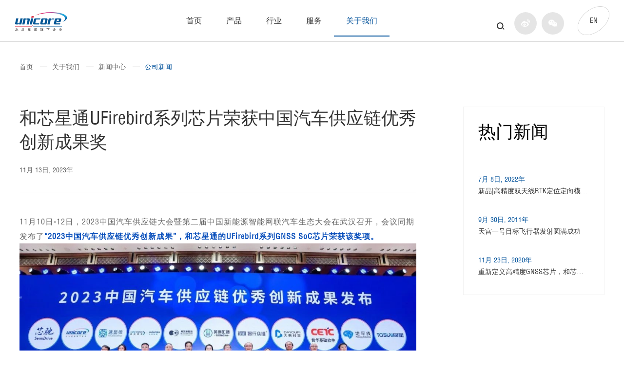

--- FILE ---
content_type: text/html; charset=UTF-8
request_url: https://unicore.com/news/detail/299
body_size: 9652
content:
<!DOCTYPE html>
<html lang="en">
<head>
    <meta charset="UTF-8">
    <title></title>
    <!-- 页面关键词 -->
    <meta name="keywords" content=""/>
    <!-- 页面描述 -->
    <meta name="description" content=""/>
    <meta name="renderer" content="webkit">
    <meta http-equiv="x-ua-compatible" content="IE=edge">
    <meta name="viewport" content="width=device-width, initial-scale=1.0, maximum-scale=1.0,user-scalable=no">
    <meta name="format-detection" content="telephone=no">
    <!-- uc强制竖屏 -->
    <meta name="screen-orientation" content="portrait">
    <!-- windows phone 点击无高光 -->
    <meta name="msapplication-tap-highlight" content="no">
    <!-- QQ强制竖屏 -->
    <meta name="x5-orientation" content="portrait">
    <link rel="stylesheet" href="/assets/css/commoncn.css">
    <style>
        .state-dialog {
            display: block;
            position: fixed;
            top: 0;
            height: 100%;
            width: 100%;
            z-index: 99999;
            background: white;
        }

        /* .header .column4 .list {
            width: 20%;
        }

        .header .column3 .list {
            width: 30%;
        } */

        .header .mb-menu-list {
            display: none;
            position: absolute;
            width: 63vw;
            /* width: max-content; */
            max-width: 1000px;
            overflow-y:auto;
            background: rgba(255, 255, 255, 0.97);
            left: 50%;
            transform: translateX(-50%);
            top: 100%;
            padding: 30px 60px;
            text-align: left;
            z-index: 1000;
            /* display: flex; */
            justify-content: space-between;
        }

        .header  .list3 .mb-menu-list {
          width: 30vw;
        }

        .header .mb-menu-list .sub-list {
          /* margin: 0 5%;
          position: relative; */
        }

        .header .mb-menu-list .content-list {
            display: flex;
            justify-content: space-between;
        }
    </style>
    <link rel="stylesheet" href="/assets/js/vendor/animate/animate.min.css">
    <script charset="UTF-8" id="LA_COLLECT" src="//sdk.51.la/js-sdk-pro.min.js"></script>
<script>LA.init({id: "JXWpFBymxa0XwQAd",ck: "JXWpFBymxa0XwQAd"})</script>
<script charset="UTF-8" id="LA_COLLECT" src="//sdk.51.la/js-sdk-pro.min.js"></script>
<script>LA.init({id: "JjKz59601gKHCBSN",ck: "JjKz59601gKHCBSN"})</script></head>
<body class="cn-web">
<div class="state-dialog">
    <div class="dialog-box">
                    <div class="loading-icon">
                <span></span>
                <span></span>
                <span></span>
                <span></span>
                <span></span>
                <span></span>
                <span></span>
                <span></span>
            </div>
            <div class="text">loading</div>
            </div>
</div>
<div class="header clearfix active">
    <a href="/" class="logo">
        <img src="/assets/img/index/logo-cn-black.svg" class="logo2">
        <!-- <img src="/assets/img/index/logo-cn-black.svg" class="logo2"> -->
        <img src="/assets/img/index/logo-cn.svg" class="logo1">
    </a>
    <nav class="head-nav">
        <ul>
                            <li data-name="/"
                    class="list1 list">
                    <a href="/" class="name">首页</a>
                                    </li>
                            <li data-name="/products"
                    class="list2 list" data-id='id2'>
                    <a href="/products" class="name">产品</a>
                                            <div class="column4 menu-list mb-menu-list">
                                                            <div class="sub-list">
                                    <a href="/products?id=1" class="model-title">高精度产品</a>
                                                                                <div class="title">GNSS SoC芯片</div>
                                            <i class="iconfont icon-jiantouarrow483"></i>
                                            <div class="link">
                                                                                                        <a href="/products/detail/24">NebulasⅣ UC9810</a>
                                                                                                </div>
                                                                                    <div class="title">模块</div>
                                            <i class="iconfont icon-jiantouarrow483"></i>
                                            <div class="link">
                                                                                                        <a href="/products/detail/27">UM980</a>
                                                    <br>                                                        <a href="/products/detail/77">UM980C</a>
                                                    <br>                                                        <a href="/products/detail/29">UM981</a>
                                                    <br>                                                        <a href="/products/detail/76">UM981S</a>
                                                    <br>                                                        <a href="/products/detail/26">UM982</a>
                                                    <br>                                                        <a href="/products/detail/78">UM982C</a>
                                                    <br>                                                        <a href="/products/detail/28">UM960</a>
                                                    <br>                                                        <a href="/products/detail/75">UM960E</a>
                                                    <br>                                                        <a href="/products/detail/30">UT986</a>
                                                    <br>                                                        <a href="/products/detail/60">UM680A</a>
                                                    <br>                                                        <a href="/products/detail/61">UM681A</a>
                                                    <br>                                                        <a href="/products/detail/66">UM670A</a>
                                                                                                </div>
                                                                                    <div class="title">板卡</div>
                                            <i class="iconfont icon-jiantouarrow483"></i>
                                            <div class="link">
                                                                                                        <a href="/products/detail/35">UB9A0</a>
                                                    <br>                                                        <a href="/products/detail/2">UB4B0</a>
                                                                                                </div>
                                                                        </div>
                                                            <div class="sub-list">
                                    <a href="/products?id=2" class="model-title">标准精度产品</a>
                                                                                <div class="title">GNSS SoC芯片</div>
                                            <i class="iconfont icon-jiantouarrow483"></i>
                                            <div class="link">
                                                                                                        <a href="/products/detail/31">UFirebirdII UC6580</a>
                                                                                                </div>
                                                                                    <div class="title">模块</div>
                                            <i class="iconfont icon-jiantouarrow483"></i>
                                            <div class="link">
                                                                                                        <a href="/products/detail/33">UM621A</a>
                                                    <br>                                                        <a href="/products/detail/59">UM621</a>
                                                    <br>                                                        <a href="/products/detail/32">UM620A</a>
                                                    <br>                                                        <a href="/products/detail/58">UM620</a>
                                                                                                </div>
                                                                                    <div class="title">GNSS SoC芯片</div>
                                            <i class="iconfont icon-jiantouarrow483"></i>
                                            <div class="link">
                                                                                                        <a href="/products/detail/11">UFirebird UC6226</a>
                                                                                                </div>
                                                                                    <div class="title">模块</div>
                                            <i class="iconfont icon-jiantouarrow483"></i>
                                            <div class="link">
                                                                                                        <a href="/products/detail/23">UM220-INS NL</a>
                                                    <br>                                                        <a href="/products/detail/10">UM220-INS NF</a>
                                                    <br>                                                        <a href="/products/detail/8">UM220-IV NV</a>
                                                    <br>                                                        <a href="/products/detail/25">UM220-IV NL</a>
                                                    <br>                                                        <a href="/products/detail/34">UM220-IV NK</a>
                                                    <br>                                                        <a href="/products/detail/9">UM220-IV M0</a>
                                                    <br>                                                        <a href="/products/detail/22">UM220-IV L</a>
                                                                                                </div>
                                                                        </div>
                                                            <div class="sub-list">
                                    <a href="/products?id=15" class="model-title">单北斗产品</a>
                                                                                <div class="title">单北斗芯片</div>
                                            <i class="iconfont icon-jiantouarrow483"></i>
                                            <div class="link">
                                                                                                        <a href="/products/detail/67">UCD9810</a>
                                                                                                </div>
                                                                                    <div class="title">单北斗模块</div>
                                            <i class="iconfont icon-jiantouarrow483"></i>
                                            <div class="link">
                                                                                                        <a href="/products/detail/38">UMD982</a>
                                                    <br>                                                        <a href="/products/detail/73">UMD960</a>
                                                    <br>                                                        <a href="/products/detail/68">UMD980</a>
                                                    <br>                                                        <a href="/products/detail/69">UMD220-IV NL</a>
                                                    <br>                                                        <a href="/products/detail/70">UMD220-IV NV</a>
                                                    <br>                                                        <a href="/products/detail/71">UMD220-IV M0</a>
                                                    <br>                                                        <a href="/products/detail/72">UMD220-IV L</a>
                                                                                                </div>
                                                                                    <div class="title">单北斗板卡</div>
                                            <i class="iconfont icon-jiantouarrow483"></i>
                                            <div class="link">
                                                                                                        <a href="/products/detail/74">UBD9A0</a>
                                                                                                </div>
                                                                        </div>
                                                            <div class="sub-list">
                                    <a href="/products?id=3" class="model-title">套件和软件</a>
                                                                                <div class="title">高精度产品套件</div>
                                            <i class="iconfont icon-jiantouarrow483"></i>
                                            <div class="link">
                                                                                                        <a href="/products/detail/43">HPL EVK 5.0 KIT</a>
                                                    <br>                                                        <a href="/products/detail/44">UM980eb</a>
                                                    <br>                                                        <a href="/products/detail/45">UM981eb</a>
                                                    <br>                                                        <a href="/products/detail/46">UM982eb</a>
                                                    <br>                                                        <a href="/products/detail/47">UM960eb</a>
                                                    <br>                                                        <a href="/products/detail/48">UT986eb</a>
                                                                                                </div>
                                                                                    <div class="title">标准精度产品套件</div>
                                            <i class="iconfont icon-jiantouarrow483"></i>
                                            <div class="link">
                                                                                                        <a href="/products/detail/49">UC6226NIS EVK Suite</a>
                                                    <br>                                                        <a href="/products/detail/52">UC6580 EVK Suite</a>
                                                    <br>                                                        <a href="/products/detail/54">UM620 Series EVK Suite</a>
                                                    <br>                                                        <a href="/products/detail/64">UM621 Series EVK Suite</a>
                                                    <br>                                                        <a href="/products/detail/53">UM220-IV N EVK Suite</a>
                                                    <br>                                                        <a href="/products/detail/62">UM220-INS N EVK Suite</a>
                                                    <br>                                                        <a href="/products/detail/63">UM220-IV M EVK Suite</a>
                                                                                                </div>
                                                                                    <div class="title">软件</div>
                                            <i class="iconfont icon-jiantouarrow483"></i>
                                            <div class="link">
                                                                                                        <a href="/products/detail/57">UPRECISE</a>
                                                                                                </div>
                                                                        </div>
                                                            <div class="sub-list">
                                    <a href="/products/historyprod" class="model-title">历史产品</a>
                                                                            <div class="link">
                                                                                            <a
                                                href="/products/detail/41">UFirebird UC6228CI</a>
                                                                                            <br><a
                                                href="/products/detail/6">UM4B0</a>
                                                                                            <br><a
                                                href="/products/detail/7">UM482</a>
                                                                                            <br><a
                                                href="/products/detail/1">UB4B0M</a>
                                                                                            <br><a
                                                href="/products/detail/3">UB482</a>
                                                                                            <br><a
                                                href="/products/detail/5">CLAP-B7</a>
                                                                                            <br><a
                                                href="/products/detail/4">UT4B0</a>
                                                                                            <br><a
                                                href="/products/detail/13">UR4B0</a>
                                                                                            <br><a
                                                href="/products/detail/12">UB482-BOX</a>
                                                                                    </div>
                                                                    </div>
                                                    </div>
                                    </li>
                            <li data-name="/industries"
                    class="list3 list" data-id='id3'>
                    <a href="/industries" class="name">行业</a>
                                            <div class="column3 menu-list mb-menu-list">
                                                            <div class="sub-list">
                                    <div class="model-title">汽车相关案例</div>
                                    <i class="iconfont icon-jiantouarrow483"></i>
                                    <div class="link">
                                                                                        <a href="/industries/detail/2">智能驾驶</a><br>
                                                                                            <a href="/industries/detail/1">车载导航</a><br>
                                                                                            <a href="/industries/detail/10">车载监控</a><br>
                                                                                            <a href="/industries/detail/11">云后视镜电子狗</a><br>
                                                                                            <a href="/industries/detail/12">车载自动诊断系统</a><br>
                                                                                </div>
                                </div>
                                                            <div class="sub-list">
                                    <div class="model-title">行业应用案例</div>
                                    <i class="iconfont icon-jiantouarrow483"></i>
                                    <div class="link">
                                                                                        <a href="/industries/detail/5">CORS 参考站</a><br>
                                                                                            <a href="/industries/detail/6">测绘</a><br>
                                                                                            <a href="/industries/detail/15">消费类无人机</a><br>
                                                                                            <a href="/industries/detail/3">精准农业</a><br>
                                                                                            <a href="/industries/detail/8">机器人</a><br>
                                                                                            <a href="/industries/detail/4">无人机</a><br>
                                                                                            <a href="/industries/detail/13">精准授时</a><br>
                                                                                            <a href="/industries/detail/14">安全监测</a><br>
                                                                                </div>
                                </div>
                                                    </div>
                                    </li>
                            <li data-name="/support"
                    class="list4 list">
                    <a href="/support" class="name">服务</a>
                                            <div class="menu-list mb-two-menu none">
                                                            <div class="v-list clearfix">
                                    <a class="title" href="/download">下载中心</a>
                                </div>
                                                            <div class="v-list clearfix">
                                    <a class="title" href="/products/selection">产品选型表</a>
                                </div>
                                                            <div class="v-list clearfix">
                                    <a class="title" href="/support/video">视频中心</a>
                                </div>
                                                            <div class="v-list clearfix">
                                    <a class="title" href="/support/faq">芯百科</a>
                                </div>
                                                            <div class="v-list clearfix">
                                    <a class="title" href="/message">在线留言</a>
                                </div>
                                                    </div>
                                    </li>
                            <li data-name="/about"
                    class="list5 list active1">
                    <a href="/about" class="name">关于我们</a>
                                            <div class="menu-list mb-two-menu none">
                                                            <div class="v-list clearfix">
                                    <a class="title" href="/about">公司简介</a>
                                </div>
                                                            <div class="v-list clearfix">
                                    <a class="title" href="/about/development">发展历程</a>
                                </div>
                                                            <div class="v-list clearfix">
                                    <a class="title" href="/about/history">GNSS SoC的里程碑</a>
                                </div>
                                                            <div class="v-list clearfix">
                                    <a class="title" href="/news">新闻中心</a>
                                </div>
                                                            <div class="v-list clearfix">
                                    <a class="title" href="https://www.liepin.com/company/7895613/" target="_blank">人才招聘</a>
                                </div>
                                                            <div class="v-list clearfix">
                                    <a class="title" href="/about/partners">生态合作</a>
                                </div>
                                                            <div class="v-list clearfix">
                                    <a class="title" href="/about/technology">核心技术</a>
                                </div>
                                                            <div class="v-list clearfix">
                                    <a class="title" href="/about/contact">联系我们</a>
                                </div>
                                                            <div class="v-list clearfix">
                                    <a class="title" href="/about/dealer">友情链接</a>
                                </div>
                                                            <div class="v-list clearfix">
                                    <a class="title" href="/about/state">相关声明</a>
                                </div>
                                                    </div>
                                    </li>
                    </ul>
    </nav>
    <div class="share-link">
        <div class="seach-main">
            <img class="img1" src="/assets/img/index/seach-icon.png">
            <img class="img2" src="/assets/img/index/seach-icon2.png">
            <div class="seach-form">
                <input type="text" class="seach-input">
                <a href="javascript:void(0);" class="seach-btn">搜索</a>
            </div>
        </div>
        <a target="_blank" href="https://weibo.com/unicorecomm?refer_flag=1005050003_&is_all=1#_loginLayer_1593324894809" class="list">
            <img src="/assets/img/index/weibo.png" class="icon-1">
            <img src="/assets/img/index/weibo.png" class="icon-2">
        </a>
        <a target="_blank" href="https://www.facebook.com/unicorecom" class="list">
            <img src="/assets/img/index/weixin.png" class="icon-2">
            <img src="/assets/img/index/weixin.png" class="icon-1">
            <img src="/assets/img/wx.png" class="weixin">
        </a>
        <div class="language language-list">
            EN
            <ul class="lang-list" >
            <li>
              <a href="https://en.unicore.com" class="lang-item">
                <img src="https://en.unicore.com/themes/tianxing/img/country/en.png" alt="country">
                EN </a>
            </li>
            <li>
              <a href="https://jp.unicore.com" class="lang-item">
                <img src="https://en.unicore.com/themes/tianxing/img/country/ja.png" alt="country">
                JP </a>
            </li>
            <li>
              <a href="https://ko.unicore.com" class="lang-item">
                <img src="https://en.unicore.com/themes/tianxing/img/country/ko.png" alt="country">
                KO </a>
            </li>
            <li>
              <a href="https://fr.unicore.com" class="lang-item">
                <img src="https://en.unicore.com/themes/tianxing/img/country/fr.png" alt="country">
                FR </a>
            </li>
            <li>
              <a href="https://de.unicore.com" class="lang-item">
                <img src="https://en.unicore.com/themes/tianxing/img/country/de.png" alt="country">
                DE </a>
            </li>
            <li>
              <a href="https://es.unicore.com" class="lang-item">
                <img src="https://en.unicore.com/themes/tianxing/img/country/es.png" alt="country">
                ES </a>
            </li>
            <li>
              <a href="https://it.unicore.com" class="lang-item">
                <img src="https://en.unicore.com/themes/tianxing/img/country/it.png" alt="country">
                IT </a>
            </li>
            <li>
              <a href="https://pt.unicore.com" class="lang-item">
                <img src="https://en.unicore.com/themes/tianxing/img/country/pt.png" alt="country">
                PT </a>
            </li>
            <li>
              <a href="https://vi.unicore.com" class="lang-item">
                <img src="https://en.unicore.com/themes/tianxing/img/country/vi.png" alt="country">
                VI </a>
            </li>
            <li>
              <a href="https://sv.unicore.com" class="lang-item">
                <img src="https://en.unicore.com/themes/tianxing/img/country/sv.png" alt="country">
                SV </a>
            </li>
            <li>
              <a href="https://ms.unicore.com" class="lang-item">
                <img src="https://en.unicore.com/themes/tianxing/img/country/ms.png" alt="country">
                MS </a>
            </li>
          </ul>
        </div>
    </div>

    

    <div class="menu">
        <span></span>
        <span></span>
        <span></span>
    </div>

    <div class="language show-M-language sep-lx-header-m">
      <a id="global">EN</a>
      <ul class="multi-language heade-language-new  m-multi-language" style="display:none">
        <li>
          <a href="https://en.unicore.com" title="English">
            EN </a>
        </li>
        <li>
          <a href="https://jp.unicore.com" title="日本語">
            JP </a>
        </li>
        <li>
          <a href="https://ko.en.unicore.com" title="한국어">
            KO </a>
        </li>
        <li>
          <a href="https://fr.en.unicore.com" title="français">
            FR </a>
        </li>
        <li>
          <a href="https://de.en.unicore.com" title="Deutsch">
            DE </a>
        </li>
        <li>
          <a href="https://es.en.unicore.com" title="Español">
            ES </a>
        </li>
        <li>
          <a href="https://it.en.unicore.com" title="italiano">
            IT </a>
        </li>
        <li>
          <a href="https://pt.en.unicore.com" title="português">
            PT </a>
        </li>
        <li>
          <a href="https://vi.en.unicore.com" title="tiếng việt">
            VI </a>
        </li>
        <li>
          <a href="https://sv.en.unicore.com" title="Svenska">
            SV </a>
        </li>
        <li>
          <a href="https://ms.en.unicore.com" title="Malay">
            MS </a>
        </li>
      </ul>
    </div>
    <div class="mobile-nav">
        <ul class="menu-item new-mobile-nav">
                        <li>
                <div class="link">
                    <a href="/" class="route-name">首页</a>
                                    </div>
                            </li>
                        <li>
                <div class="link">
                    <a href="/products" class="route-name">产品</a>
                                    </div>
                                    <div class="sub-menu-list 2">
                                                    <div class="title-link">
                                <a href="/products?id=1">高精度产品</a>
                                <div class="submenu-switch"></div>
                            </div>
                                                                <div class="sub-link-list">
                                        <span>GNSS SoC芯片</span>
                                                                                    <a class="sub-link-item" href="/products/detail/24">NebulasⅣ UC9810</a>
                                                                            </div>
                                                                <div class="sub-link-list">
                                        <span>模块</span>
                                                                                    <a class="sub-link-item" href="/products/detail/27">UM980</a>
                                        <br>                                            <a class="sub-link-item" href="/products/detail/77">UM980C</a>
                                        <br>                                            <a class="sub-link-item" href="/products/detail/29">UM981</a>
                                        <br>                                            <a class="sub-link-item" href="/products/detail/76">UM981S</a>
                                        <br>                                            <a class="sub-link-item" href="/products/detail/26">UM982</a>
                                        <br>                                            <a class="sub-link-item" href="/products/detail/78">UM982C</a>
                                        <br>                                            <a class="sub-link-item" href="/products/detail/28">UM960</a>
                                        <br>                                            <a class="sub-link-item" href="/products/detail/75">UM960E</a>
                                        <br>                                            <a class="sub-link-item" href="/products/detail/30">UT986</a>
                                        <br>                                            <a class="sub-link-item" href="/products/detail/60">UM680A</a>
                                        <br>                                            <a class="sub-link-item" href="/products/detail/61">UM681A</a>
                                        <br>                                            <a class="sub-link-item" href="/products/detail/66">UM670A</a>
                                                                            </div>
                                                                <div class="sub-link-list">
                                        <span>板卡</span>
                                                                                    <a class="sub-link-item" href="/products/detail/35">UB9A0</a>
                                        <br>                                            <a class="sub-link-item" href="/products/detail/2">UB4B0</a>
                                                                            </div>
                                                        <div class="title-link">
                                <a href="/products?id=2">标准精度产品</a>
                                <div class="submenu-switch"></div>
                            </div>
                                                                <div class="sub-link-list">
                                        <span>GNSS SoC芯片</span>
                                                                                    <a class="sub-link-item" href="/products/detail/31">UFirebirdII UC6580</a>
                                                                            </div>
                                                                <div class="sub-link-list">
                                        <span>模块</span>
                                                                                    <a class="sub-link-item" href="/products/detail/33">UM621A</a>
                                        <br>                                            <a class="sub-link-item" href="/products/detail/59">UM621</a>
                                        <br>                                            <a class="sub-link-item" href="/products/detail/32">UM620A</a>
                                        <br>                                            <a class="sub-link-item" href="/products/detail/58">UM620</a>
                                                                            </div>
                                                                <div class="sub-link-list">
                                        <span>GNSS SoC芯片</span>
                                                                                    <a class="sub-link-item" href="/products/detail/11">UFirebird UC6226</a>
                                                                            </div>
                                                                <div class="sub-link-list">
                                        <span>模块</span>
                                                                                    <a class="sub-link-item" href="/products/detail/23">UM220-INS NL</a>
                                        <br>                                            <a class="sub-link-item" href="/products/detail/10">UM220-INS NF</a>
                                        <br>                                            <a class="sub-link-item" href="/products/detail/8">UM220-IV NV</a>
                                        <br>                                            <a class="sub-link-item" href="/products/detail/25">UM220-IV NL</a>
                                        <br>                                            <a class="sub-link-item" href="/products/detail/34">UM220-IV NK</a>
                                        <br>                                            <a class="sub-link-item" href="/products/detail/9">UM220-IV M0</a>
                                        <br>                                            <a class="sub-link-item" href="/products/detail/22">UM220-IV L</a>
                                                                            </div>
                                                        <div class="title-link">
                                <a href="/products?id=15">单北斗产品</a>
                                <div class="submenu-switch"></div>
                            </div>
                                                                <div class="sub-link-list">
                                        <span>单北斗芯片</span>
                                                                                    <a class="sub-link-item" href="/products/detail/67">UCD9810</a>
                                                                            </div>
                                                                <div class="sub-link-list">
                                        <span>单北斗模块</span>
                                                                                    <a class="sub-link-item" href="/products/detail/38">UMD982</a>
                                        <br>                                            <a class="sub-link-item" href="/products/detail/73">UMD960</a>
                                        <br>                                            <a class="sub-link-item" href="/products/detail/68">UMD980</a>
                                        <br>                                            <a class="sub-link-item" href="/products/detail/69">UMD220-IV NL</a>
                                        <br>                                            <a class="sub-link-item" href="/products/detail/70">UMD220-IV NV</a>
                                        <br>                                            <a class="sub-link-item" href="/products/detail/71">UMD220-IV M0</a>
                                        <br>                                            <a class="sub-link-item" href="/products/detail/72">UMD220-IV L</a>
                                                                            </div>
                                                                <div class="sub-link-list">
                                        <span>单北斗板卡</span>
                                                                                    <a class="sub-link-item" href="/products/detail/74">UBD9A0</a>
                                                                            </div>
                                                        <div class="title-link">
                                <a href="/products?id=3">套件和软件</a>
                                <div class="submenu-switch"></div>
                            </div>
                                                                <div class="sub-link-list">
                                        <span>高精度产品套件</span>
                                                                                    <a class="sub-link-item" href="/products/detail/43">HPL EVK 5.0 KIT</a>
                                        <br>                                            <a class="sub-link-item" href="/products/detail/44">UM980eb</a>
                                        <br>                                            <a class="sub-link-item" href="/products/detail/45">UM981eb</a>
                                        <br>                                            <a class="sub-link-item" href="/products/detail/46">UM982eb</a>
                                        <br>                                            <a class="sub-link-item" href="/products/detail/47">UM960eb</a>
                                        <br>                                            <a class="sub-link-item" href="/products/detail/48">UT986eb</a>
                                                                            </div>
                                                                <div class="sub-link-list">
                                        <span>标准精度产品套件</span>
                                                                                    <a class="sub-link-item" href="/products/detail/49">UC6226NIS EVK Suite</a>
                                        <br>                                            <a class="sub-link-item" href="/products/detail/52">UC6580 EVK Suite</a>
                                        <br>                                            <a class="sub-link-item" href="/products/detail/54">UM620 Series EVK Suite</a>
                                        <br>                                            <a class="sub-link-item" href="/products/detail/64">UM621 Series EVK Suite</a>
                                        <br>                                            <a class="sub-link-item" href="/products/detail/53">UM220-IV N EVK Suite</a>
                                        <br>                                            <a class="sub-link-item" href="/products/detail/62">UM220-INS N EVK Suite</a>
                                        <br>                                            <a class="sub-link-item" href="/products/detail/63">UM220-IV M EVK Suite</a>
                                                                            </div>
                                                                <div class="sub-link-list">
                                        <span>软件</span>
                                                                                    <a class="sub-link-item" href="/products/detail/57">UPRECISE</a>
                                                                            </div>
                                                        <div class="title-link">
                                <a href="/products/historyprod">历史产品</a>
                                <div class="submenu-switch"></div>
                            </div>
                                                            <div class="sub-link-list">
                                                                        </div>
                                                </div>
                            </li>
                        <li>
                <div class="link">
                    <a href="/industries" class="route-name">行业</a>
                                            <div class="menu-switch-img"></div>
                                    </div>
                                    <div class="sub-menu-list 4">
                                                    <div class="sub-link-list">
                                <span>汽车相关案例</span>
                                                                        <a class="sub-link-item" href="/industries/detail/2">智能驾驶</a>
                                                                            <a class="sub-link-item" href="/industries/detail/1">车载导航</a>
                                                                            <a class="sub-link-item" href="/industries/detail/10">车载监控</a>
                                                                            <a class="sub-link-item" href="/industries/detail/11">云后视镜电子狗</a>
                                                                            <a class="sub-link-item" href="/industries/detail/12">车载自动诊断系统</a>
                                                                </div>
                                                    <div class="sub-link-list">
                                <span>行业应用案例</span>
                                                                        <a class="sub-link-item" href="/industries/detail/5">CORS 参考站</a>
                                                                            <a class="sub-link-item" href="/industries/detail/6">测绘</a>
                                                                            <a class="sub-link-item" href="/industries/detail/15">消费类无人机</a>
                                                                            <a class="sub-link-item" href="/industries/detail/3">精准农业</a>
                                                                            <a class="sub-link-item" href="/industries/detail/8">机器人</a>
                                                                            <a class="sub-link-item" href="/industries/detail/4">无人机</a>
                                                                            <a class="sub-link-item" href="/industries/detail/13">精准授时</a>
                                                                            <a class="sub-link-item" href="/industries/detail/14">安全监测</a>
                                                                </div>
                                            </div>
                            </li>
                        <li>
                <div class="link">
                    <a href="/support" class="route-name">服务</a>
                                            <div class="menu-switch-img"></div>
                                    </div>
                                    <div class="sub-menu-list ">
                        <div class="sub-link-list">
                                                            <a class="sub-link-item" href="/download">下载中心</a>
                                                            <a class="sub-link-item" href="/products/selection">产品选型表</a>
                                                            <a class="sub-link-item" href="/support/video">视频中心</a>
                                                            <a class="sub-link-item" href="/support/faq">芯百科</a>
                                                            <a class="sub-link-item" href="/message">在线留言</a>
                                                    </div>
                    </div>
                            </li>
                        <li>
                <div class="link">
                    <a href="/about" class="route-name">关于我们</a>
                                            <div class="menu-switch-img"></div>
                                    </div>
                                    <div class="sub-menu-list ">
                        <div class="sub-link-list">
                                                            <a class="sub-link-item" href="/about">公司简介</a>
                                                            <a class="sub-link-item" href="/about/development">发展历程</a>
                                                            <a class="sub-link-item" href="/about/history">GNSS SoC的里程碑</a>
                                                            <a class="sub-link-item" href="/news">新闻中心</a>
                                                            <a class="sub-link-item" href="https://www.liepin.com/company/7895613/">人才招聘</a>
                                                            <a class="sub-link-item" href="/about/partners">生态合作</a>
                                                            <a class="sub-link-item" href="/about/technology">核心技术</a>
                                                            <a class="sub-link-item" href="/about/contact">联系我们</a>
                                                            <a class="sub-link-item" href="/about/dealer">友情链接</a>
                                                            <a class="sub-link-item" href="/about/state">相关声明</a>
                                                    </div>
                    </div>
                            </li>
                    </ul>
        <div class="share-link">
            <div class="search-main">
                <input type="text" class="seach-input" placeholder="搜索">
                <img class="search-btn img2" src="/assets/img/index/seach-icon2.png">
            </div>
            <div class="medium-list">
                <a target="_blank" href="https://weibo.com/unicorecomm?refer_flag=1005050003_&is_all=1#_loginLayer_1593324894809" class="list">
                    <img src="/assets/img/index/weibo.png" class="icon-1">
                    <img src="/assets/img/index/weibo.png" class="icon-2">
                </a>
                <a target="_blank" href="https://www.facebook.com/unicorecom" class="list">
                    <img src="/assets/img/index/weixin.png" class="icon-2">
                    <img src="/assets/img/index/weixin.png" class="icon-1">
                    <img src="/assets/img/wx.png" class="weixin">
                </a>
                <a href="//en.unicore.com" class="language">
                    EN
                </a>
            </div>
        </div>
    </div>
</div><link rel="stylesheet" href="/assets/css/new_detail.css">
<div class="page-nav-link">
    <div class="container  wow fadeInUp">
        <a href="/">首页</a>
        <a href="/about" class="">关于我们</a>
        <a href="/news">新闻中心</a>
        <a class="active">公司新闻</a>
    </div>
</div>
<div class="main">
    <div class="container new-detail">
        <div class="new-box">
            <div class="title  wow fadeInUp">和芯星通UFirebird系列芯片荣获中国汽车供应链优秀创新成果奖</div>
            <div class="time  wow fadeInUp">11月 13日, 2023年</div>
            <div class="text  wow fadeInUp">
                <p style=";background:white"><span style="font-size:16px;font-family:&#39;Microsoft YaHei UI&#39;,sans-serif;letter-spacing:1px">11</span><span style="font-size:16px;font-family:&#39;Microsoft YaHei UI&#39;,sans-serif;letter-spacing:1px">月<span>10</span>日<span>-12</span>日，<span>2023</span>中国汽车供应链大会暨第二届中国新能源智能网联汽车生态大会在武汉召开，会议同期发布了<strong><span style="color:#094FBB">“<span>2023</span>中国汽车供应链优秀创新成果”，和芯星通的<span>UFirebird</span>系列<span>GNSS&nbsp;SoC</span>芯片荣获该奖项。</span></strong></span></p><p style="background: white; text-align: center;"><img src="/assets/ueditor/image/20231116/1700146206152687.jpg" title="1700146206152687.jpg" alt="20231113-1.jpg"/><img src="/assets/ueditor/image/20231116/1700146229282282.jpg" title="1700146229282282.jpg" alt="20231113-2.jpg"/></p><p style="background: white; text-align: center;"><span style="font-size:16px;font-family:&#39;Microsoft YaHei UI&#39;,sans-serif;letter-spacing:1px">大会颁发荣誉证书</span></p><p style=";background:white"><span style="font-size:16px;font-family:&#39;Microsoft YaHei UI&#39;,sans-serif;letter-spacing:1px">“<span>2023</span>中国汽车供应链优秀创新成果”是中国汽车工业协会组织行业<span>OEM,</span>围绕汽车产业链上游<span>,</span>重点针对传统领域转型升级、电动化、智能化、网联化、轻量化、数字化及“低碳化、绿碳化”等领域共同推荐的名单，全面展示我国汽车产业链供应链最新成果和创新技术。<strong><span style="color:#094FBB">和芯星通面向汽车行业的<span>UFirebird</span>系列<span>GNSS SoC</span>芯片和基于该系列芯片的模组产品、方案，获得了<span>Tier1</span>客户和终端厂商的广泛关注。</span></strong></span></p><p style=";background:white"><br/></p><p style="background: white; text-align: center;"><span style="font-size:16px;font-family:&#39;Microsoft YaHei UI&#39;,sans-serif;letter-spacing:1px">荣誉证书</span></p><p style=";background:white"><span style="font-size:16px;font-family:&#39;Microsoft YaHei UI&#39;,sans-serif;letter-spacing:1px">《<span>2022 EUSPA EO and GNSS Market Report</span>》显示，未来十年，车载系统（<span>IVS</span>）的复合年增长率将达到<span>5%</span>，其主导地位将继续保持，到<span>2031</span>年，其年出货量将达到<span>9800</span>万台。中国汽车工业协会发布的报告数据显示，我国汽车产销量连续<span>14</span>年世界第一，新能源汽车产销量连续<span>8</span>年世界第一，<span>2023</span>年<span>1-10</span>月，汽车销量达<span>2396.7</span>万辆，同比增长<span>9.1%</span>，汽车整车出口量<span>392.2</span>万辆，同比增长<span>59.7%</span>，我国汽车出口整体延续强增长态势。<strong><span style="color:#094FBB">作为车载定位应用的核心，车载定位芯片的重要性和巨大的增长空间显而易见。</span></strong></span></p><p style=";background:white"><span style="font-size:16px;font-family:&#39;Microsoft YaHei UI&#39;,sans-serif;letter-spacing:1px">和芯星通<span>UFirebird</span>系列车规级<span>GNSS</span>定位芯片<span>UC6226</span>（多系统单频）、<span>UC6580A</span>（多系统双频），具有小型化、低功耗的特点，支持多个<span>GNSS</span>系统，包括<span>BDS</span>、<span>GPS</span>、<span>GLONASS</span>、<span>Galileo</span>、<span>NavIC*</span>、<span>QZSS</span>、<span>SBAS</span>，最大限度地提高了卫星的可用性。</span></p><p style=";background:white"><span style="font-size:16px;font-family:&#39;Microsoft YaHei UI&#39;,sans-serif;letter-spacing:1px">和芯火鸟<span>UFirebird</span>系列单频芯片<span>UC6226</span>及基于该芯片的相关模组应用于长安、长城、江淮、一汽、现代、日产等品牌，年出货量逾千万颗，获得了市场的成熟验证和广泛认可。车规级组合导航定位模块<span>UM220-INS NF</span>、<span>UM621N</span>，适用于高端导航、驾驶座舱领域，直接输出<span>GNSS</span>与<span>MEMS</span>组合定位结果，尤其适用对定位精准度、可靠性和连续性要求严格的应用，即使在隧道、地下停车场仍能保持连续定位。</span></p><p style=";background:white"><span style="font-size:16px;font-family:&#39;Microsoft YaHei UI&#39;,sans-serif;letter-spacing:1px">面向智能座舱和智驾领域，<span>UFirebird</span>系列的双频射频基带一体化芯片<span>UC6580A</span>，内部集成抗多径、抗干扰及高精度<span>GNSS</span>定位技术，可提供厘米级定位精度。基于<span>UC6580A</span>设计的<span>UM670A/UM680A</span>系列车规级模组已在多家传统车企及新势力车企定型，为高安全驾驶需求的<span>ADAS</span>、自动驾驶、智能驾驶，提供高可靠、高精度的位置信息。</span></p><p style=";background:white"><span style="font-size:16px;font-family:&#39;Microsoft YaHei UI&#39;,sans-serif;letter-spacing:1px">&nbsp;</span></p>            </div>
            <div class="foot-btn clearfix  wow fadeInUp">
                <a class="prev-btn" href='/news/detail/301'>
                    <img src="/assets/img/support/more.png" alt="">
                    上一篇
                </a>
                <a class="next-btn" href='/news/detail/296'>
                    下一篇
                    <img src="/assets/img/support/more.png" alt="">
                </a>
            </div>
        </div>
        <div class="popular-news">
            <div class="popular-new-box">
                <div class="title  wow fadeInUp">热门新闻</div>
                <div class="new-list  wow fadeInUp">
                                            <a href="/news/detail/269" class="list">
                            <div class="time">7月 8日, 2022年</div>
                            <div class="text">
                                新品|高精度双天线RTK定位定向模组UM982正式发布                            </div>
                        </a>
                                            <a href="/news/detail/149" class="list">
                            <div class="time">9月 30日, 2011年</div>
                            <div class="text">
                                天宫一号目标飞行器发射圆满成功                            </div>
                        </a>
                                            <a href="/news/detail/252" class="list">
                            <div class="time">11月 23日, 2020年</div>
                            <div class="text">
                                重新定义高精度GNSS芯片，和芯星云NebulasIV正式发布！                            </div>
                        </a>
                                    </div>
            </div>

        </div>
    </div>
</div>
<div class="download">
    <div class="container clearfix wow fadeInUp">
        <div class="list">
            <a href="/download">
                <div class="icon">
                    <img src="/assets/img/index/download-icon.png" class="icon-1" alt="">
                    <img src="/assets/img/index/download-icon-1.png" class="icon-2" alt="">
                </div>
                <div class="title">下载中心</div>
                <div class="sub-title">用户手册，产品简介，固件升级</div>
            </a>
        </div>
        <div class="list">
            <a href="/message">
                <div class="icon">
                    <img src="/assets/img/index/message-icon.png" class="icon-1" alt="">
                    <img src="/assets/img/index/message-icon-1.png" class="icon-2" alt="">
                </div>
                <div class="title">在线留言</div>
                <div class="sub-title">快速响应客户的要求和问题</div>
            </a>
        </div>
    </div>
</div>
<div class="footer">
    <div id="go-top">
        <img src="/assets/img/index/more.png" class="icon-1" alt="">
    </div>
    <div class="container">
        <div class="foot-top ">
            <a href="/" class="logo">
                <img src="/assets/img/index/logo-cn.svg" alt="">
            </a>
            <div class="share">
                <a target="_blank" href="https://weibo.com/unicorecomm?refer_flag=1005050003_&is_all=1#_loginLayer_1593324894809">
                    <img src="/assets/img/weibo_footer.png" alt="">
                </a>
                <a target="_blank" href="https://www.facebook.com/unicorecom">
                    <img src="/assets/img/weixin_footer.png" alt="">
                    <img src="/assets/img/wx.png" alt="" class="weixin">
                </a>
            </div>
        </div>
        <div class="foot-content">
            <div class="foot-nav">
                                    <div class="nav-list">
                        <div class="list-title">关于我们</div>
                        <ul>
                                                            <li><a href="/about">公司简介</a></li>
                                                            <li><a href="/about/development">发展历程</a></li>
                                                            <li><a href="/about/history">GNSS SoC的里程碑</a></li>
                                                            <li><a href="/news">新闻中心</a></li>
                                                            <li><a href="https://www.liepin.com/company/7895613/">人才招聘</a></li>
                                                            <li><a href="/about/partners">生态合作</a></li>
                                                            <li><a href="/about/technology">核心技术</a></li>
                                                            <li><a href="/about/contact">联系我们</a></li>
                                                            <li><a href="/about/dealer">友情链接</a></li>
                                                            <li><a href="/about/state">相关声明</a></li>
                                                    </ul>
                    </div>
                                    <div class="nav-list">
                        < <div class="list-title">行业</div>
                        <ul>
                                                            <li><a href="/industries/detail/5">CORS 参考站</a></li>
                                                            <li><a href="/industries/detail/6">测绘</a></li>
                                                            <li><a href="/industries/detail/15">消费类无人机</a></li>
                                                            <li><a href="/industries/detail/3">精准农业</a></li>
                                                            <li><a href="/industries/detail/8">机器人</a></li>
                                                            <li><a href="/industries/detail/4">无人机</a></li>
                                                            <li><a href="/industries/detail/13">精准授时</a></li>
                                                            <li><a href="/industries/detail/14">安全监测</a></li>
                                                            <li><a href="/industries/detail/2">智能驾驶</a></li>
                                                            <li><a href="/industries/detail/1">车载导航</a></li>
                                                            <li><a href="/industries/detail/10">车载监控</a></li>
                                                            <li><a href="/industries/detail/11">云后视镜电子狗</a></li>
                                                            <li><a href="/industries/detail/12">车载自动诊断系统</a></li>
                                                    </ul>
                    </div>
                                <div class="nav-list contact-list">
                    <div class="list-title">联系我们</div>
                    <ul>
                                                <li><a>电话:010-69939800</a></li>
                                                <li><a>销售电话:010-69939828 </a></li>
                                                <li><a>传真:010-69939888</a></li>
                                                <li><a href="mailto:info@unicorecomm.com>E-mail:info@unicorecomm.com</a></li>
                                            </ul>
                </div>
                <div class="nav-list subscribe-list">
                    <div class="list-title">订阅</div>
                    <ul>
                        <li><a>订阅我们的最新消息</a></li>
                    </ul>
                    <input type="text" placeholder="你的邮箱" class="input" id="email">
                    <div class="btn dy-btn" onclick="email();" id="sbmit_mail">提交</div>
                </div>
            </div>
        </div>
        <div class="foot-copyright">
            ©2009-2025 和芯星通科技（北京）有限公司，版权所有            <a href="http://beian.miit.gov.cn/publish/query/indexFirst.action" target="_blank">京ICP备11017811号</a>
            <a href="http://www.beian.gov.cn/portal/registerSystemInfo" target="_blank">公安局备案号11010802012574</a>
            <script language="javascript" src="http://count5.51yes.com/click.aspx?id=50665031&logo=12" charset="gb2312"></script>
            <script>
                var _hmt = _hmt || [];
                (function () {
                    var hm = document.createElement("script");
                    hm.src = "https://hm.baidu.com/hm.js?b1a89106dd88c7bf4ce0de8b3ee0d88d";
                    var s = document.getElementsByTagName("script")[0];
                    s.parentNode.insertBefore(hm, s);
                })();
            </script>
            <script language="javascript" src="http://count51.51yes.com/click.aspx?id=515724278&logo=12" charset="gb2312"></script>
        </div>
    </div>
</div>
<script src="/assets/js/vendor/jquery-1.10.2.min.js"></script>
<script type="text/javascript" src="/assets/js/app/menu.js"></script>
<script type="text/javascript" src="/assets/js/vendor/wow.min.js"></script>
<script>
    $("#dropdown-menu").hide()
   $('.head-nav .others').hover(function() {
    $("#dropdown-menu").hide()
	});

    // 邮箱认证
    function checkEmail(email){
        let re = /^[A-Za-z\d]+([-_.][A-Za-z\d]+)*@([A-Za-z\d]+[-.])+[A-Za-z\d]{2,4}$/;
        return re.test(email);
    }
    function email() {
        let email = $.trim($('#email').val());
        if (!checkEmail(email)) {
            alert('Please enter the correct email');
            return false;
        }
        if (window.sessionStorage && (sessionStorage.getItem('email') == email)) {
            alert('Do not resubmit');
            return false;
        }
        $.ajax({
            url: '/index/email',
            type: 'post',
            async: true,
            dataType: 'json',
            data: {
                email: email
            },
            beforeSend: function() {
                $('#sbmit_mail').removeAttr('onclick');
            },
            complete: function() {
                $('#sbmit_mail').attr('onclick', 'email();');
            },
            success: function(data) {
                if (data['result']) {
                    alert('submit successfully');
                    if (window.sessionStorage) {
                        sessionStorage.setItem('email', email);
                    }
                }else {
                    if (data['msg'] == 1){
                        alert('Please enter the correct email');
                    }else{
                        alert('submit failure');
                    }
                }
            },
            error: function(XMLHttpRequest, textStatus, errorThrown) {
                if (errorThrown.message) {
                    alert("Problems with requests：" + errorThrown.message);
                } else {
                    alert("Problems with requests：Please check whether the network is open.");
                }
            },
        });
    }
    $('.head-nav .list').hover(function() {
      const id = $(this).attr('data-id');
      if(id){
		    $(this).find('.menu-list').stop().css({"display":'flex'});
      }else{
		    $(this).find('.menu-list').stop().show(0);
      }
		$(this).find('.menu-list').addClass('active');
    // $("#dropdown-menu").hide()
	}, function() {
		$(this).find('.menu-list').stop().hide(0);
		$(this).find('.menu-list').removeClass('active');
	});


$("#global").click(function(){$(".multi-language").slideToggle()})
 

    $(function(){
        $('.seach-input').keydown(function (e) {
            if (e.keyCode == 13) {
                search($(this).val());
            }
        });
        $('.seach-btn').click(function() {
            search($('.seach-input').val());
        });
        $('.seach-main img').click(function() {
			$('.seach-form').stop().slideToggle();
		});
		$('.seach-main').click(function(e) {
			e.stopPropagation();
		});
		$(document).click(function() {
			$('.seach-form').stop().slideUp();
		});
        new WOW().init();
    });
    function search(s){
        if (s !== ''){
            location.href='/search?s='+s;
        }
    }
    // $(window).load(function() {
       
    // });

    $('.state-dialog').fadeOut();

    $('#go-top').click(function() {
        $('body,html').animate({
            scrollTop: 0
        }, 1000);
    });


    $('.new-mobile-nav .menu-switch-img').click(function() {
        $('.new-mobile-nav .menu-switch-img').removeClass('active')
       $('li .link').removeClass('liActive')
        $(this).toggleClass('active');
        $(this).parent().toggleClass('liActive')
    })

    $('.title-link .submenu-switch').click(function() {
      $('.title-link .submenu-switch').removeClass('active')
      $('.sub-menu-list .link').removeClass('subActive')
      $(this).toggleClass('active');
      $(this).parent().toggleClass('subActive')
    })
</script>
<!-- Global site tag (gtag.js) - Google Analytics -->
<script async src="https://www.googletagmanager.com/gtag/js?id=UA-160036095-1"></script>
<script>
    window.dataLayer = window.dataLayer || [];
    function gtag(){dataLayer.push(arguments);}
    gtag('js', new Date());

    gtag('config', 'UA-160036095-1');
</script></body>
</html>

--- FILE ---
content_type: text/css
request_url: https://unicore.com/assets/css/commoncn.css
body_size: 1586
content:
.mb-menu-list .model-title{
  display: block;
  font-size: 18px;
  color: #333;
  font-weight: bold;
  line-height: 1.6;
  margin-bottom: 10px;
}
body .header.active .share-link .list { background: #e5e5e5; }
.cn-web .header .share-link { display: -webkit-flex; display: -ms-flexbox; display: flex; align-items: center;}
body  .dy-btn{
  display: block;
}

body .swiper-foot .swiper-pagination .list::before{
  transform: translateY(0);
  -webkit-transform: translateY(0);
  top: 7px;
}
body .swiper-foot .swiper-pagination .list::after{
  transform: translateY(0);
  -webkit-transform: translateY(0);
  top: 7px;
}

.mb-menu-list .model-title:hover{
  color: #02529b;
}

.mb-menu-list  .title{
  display: block;
  font-size: 16px;
  font-weight: bold;
  color: #333333;
  margin-bottom: 10px;
}

.mb-menu-list .link{
  margin-bottom: 30px;
  
}

.mb-menu-list .link a{
  font-size: 15px;
  color: #333;
  line-height: 1.5;
  cursor: pointer;
}

.mb-menu-list .link a:hover{
  text-decoration: underline;
}
.header .dropdown-menu .menu-list{
  /* padding-top: 20px; */
}

.list-wrap{
  display: flex;
  justify-content: space-between;
}

.nav-list #email{
  width: 100%;
  padding: 4px 6px;
  font-size: 14px;
  height: 45px;
  outline: none;
  border-radius: 6px;
  overflow: hidden;
  border: 0;
}
#sbmit_mail{
  font-size: 14px;
  background-color: #02529b;
  color: #fff;
  width: 100px;
  height: 45px;
  display: flex;
  align-items: center;
  justify-content: center;
  margin-top: 15px;
  cursor: pointer;
  border-radius: 6px;
}
body .header .head-nav .list .mb-two-menu.menu-list{
  border-radius: 0!important;
}



@media screen and (max-width: 950px) { 
  .new-mobile-nav{
    display: block;
    max-height: 40vh;
    overflow: auto;
  }
  .new-mobile-nav *{
    color: #333333;
  }

  .new-mobile-nav .link{
    position: relative;
    padding: 10px 20px;
    font-size: 18px;
    display: flex;
    align-items: center;
    justify-content: space-between;
    font-weight: bold;
    color: #333333;
    border-top: 1px solid rgba(0, 0, 0, .2);
  }
  .new-mobile-nav .link:last-child{
    border-bottom: 1px solid rgba(0, 0, 0, .2);
  }
  .mobile-nav {
    position: relative;
    box-shadow: 0px 7px 5px #0000001c;
  }
  /* .mobile-nav::after{
    position: absolute;
    content: '';
    bottom: 0;
    left: 0;
    width: 100%;
    height: 1px;
    box-shadow: 0px 7px 25px -14px #000;
  } */
  .menu-switch-img{
    width: 15px;
    height: 15px;
    background-size: contain;
    background-image: url('../img/tips/open.png');
  }
  .menu-switch-img.active{
    width: 15px;
    height: 2px;
    background-image: url('../img/tips/close.png');
  }

  .sub-menu-list{
    padding: 0 40px;
    height: 0;
    transition: all .3s;
    overflow: hidden;
  }

  .sub-menu-list .title-link{
    position: relative;
    padding: 10px 0;
    font-size: 18px;
    display: flex;
    align-items: center;
    justify-content: space-between;
    font-weight: bold;
    border-bottom: 1px solid rgba(0, 0, 0, .02);
  }

  .header{
    border-bottom: 1px solid #d7d7d7;
    background: #fff;
  }
  .sub-link-list{
    display: flex;
    flex-direction: column;
    overflow: hidden;
  }



  .sub-link-list span{
    font-size: 18px;
    font-weight: bold;
    padding: 10px 0;
    text-align: left;
  }

  .sub-link-list a{
    font-size: 18px;
    font-weight: 400;
    padding: 10px 0;
    text-align: left;
  }

  

  .submenu-switch{
    display: none;
    background-size: contain;
    width: 15px;
    height: 10px;
    transition: all .3s;
    background-image: url('../img/tips/down.png');
  }

  .submenu-switch.active{
    background-image: url('../img/tips/up.png');
  }

  .liActive + .sub-menu-list{
    height: auto;
  }
  .subActive + .sub-link-list{
    height: auto;
  }

  .mobile-nav .share-link{
    display: block!important;
    float: none!important;
    font-size: 20px!important;
  }
  .share-link  .search-main{
    display: flex;
    align-items: center;
    padding: 10px 20px;
    border-top: 1px solid rgba(0, 0, 0, .2);
    border-bottom: 1px solid rgba(0, 0, 0, .2);

  }
  .share-link  .search-main .seach-input{
    height: 30px;
    font-size: 16px;
    font-weight: 500;
    flex: 1;
    color: #999999;
    outline: none;
    border: 0
  }
  .share-link  .search-main .img2{
    width: 18px;
    height: 18px;
  }
  .medium-list{
    display: flex;
    align-items: center;
    padding: 10px 20px;
  }
}





.language-list{
  position: relative;
}
.language-list .lang-list{
  position: absolute;
  display: none;
  top: 100%;
  right: 0;
  width: 120px;
  background: #f3f3f3;
  z-index: 10200;
  box-shadow: 0 0 3px #666;
}

.language-list:hover .lang-list{
  display: block;
}

.language-list .lang-list li{
  padding: 13px 17px;
}
.language-list .lang-list li:hover{
  background: #e8e8e8;
}

.language-list .lang-list li:hover .lang-item{
  color: #02529b;
}

.language-list .lang-list li .lang-item{
  font-size: 14px;
  display: inline-block;
  margin: 0 5px;
  display: flex;
  align-items: center;
  line-height: 1.5;
  color: #333;
  text-decoration: none;
  outline: none;
}


.language-list .lang-list li img{
  margin-right: 16px;
}
.show-M-language{
  position: relative;
  display: none;
  float: right;
  width: 45px;
  height: 45px;
  margin-top: 7px;
  line-height: 45px;
  margin-right: 17px;
  border-top-left-radius: 60px;
  border-bottom-right-radius: 60px;
  font-size: 12px;
  color: #333;
}

.show-M-language .multi-language{
  position: absolute;
  background: #02529b;
  width: 157px;
  text-align: center;
  padding: 10px 20px;
  z-index: 100000;
  top: 100%;
  left: 50%;
  transform: translateX(-50%);
  display: none;
  border: 1px solid #fff;
}
#global{
  font-size: 14px;
  line-height: normal;
}
.show-M-language .multi-language li{
  margin-bottom: 5px;
  padding-bottom: 5px;
  border-bottom: 1px solid #fff;
  line-height: 1.5;
}

.show-M-language .multi-language li a{
  color: #fff;
  font-size: 14px;

}

@media screen and (max-width: 950px){
  .show-M-language {
      display: block;
  }
}

--- FILE ---
content_type: text/css
request_url: https://unicore.com/assets/css/new_detail.css
body_size: 4365
content:
.clearfix:before, .clearfix:after { display: table; content: ''; }

.clearfix:after { clear: both; }

img { display: block; max-width: 100%; }

* { box-sizing: border-box; margin: 0; padding: 0; }

ul { list-style: none; }

@font-face { font-family: 'en-web-text'; src: url("../font/Helvetica Condensed.eot?") format("eot"); /*IE*/ src: url("../font/Helvetica Condensed.woff") format("woff"), url("../font/Helvetica Condensed.ttf") format("truetype"); /*non-IE*/ }

.container { max-width: 1400px; margin: 0 auto; }

a { text-decoration: none; }

* { font-family: 'en-web-text' !important; }

body { max-width: 1920px; margin: 0 auto !important; }

.inside-kv-box { overflow: hidden; }

.inside-kv-box img { animation: banner 20s linear infinite; }

@keyframes banner { 0% { transform: scale(1); }
  100% { transform: scale(1.2); } }

.seach-main { position: relative; display: inline-block; vertical-align: top; margin-top: 33px; margin-right: 10px; }

.seach-main img { height: 16px; cursor: pointer; }

.seach-main .img2 { display: none; }

.seach-form { display: none; position: absolute; top: calc(100% + 10px); right: 0; background: #fff; white-space: nowrap; z-index: 10; box-shadow: 0 0 8px 3px rgba(0, 0, 0, 0.3); }

.seach-form input { width: 150px; line-height: 30px; display: inline-block; vertical-align: top; border: none; border-right: 1px solid #dfdfdf; padding: 0 10px; outline: none; }

.seach-form .seach-btn { display: inline-block; line-height: 30px; font-size: 13px; color: #333; padding: 0 8px; transition: all 0.4s; cursor: pointer; }

.seach-form .seach-btn:hover { background: #02529b; color: #fff; }

.state-dialog { display: block; position: fixed; top: 0; height: 100%; width: 100%; z-index: 99999; background: white; }

.state-dialog .dialog-box { position: absolute; top: 50%; left: 50%; width: 110px; text-align: center; padding: 24.5px 13px 20px; border-radius: 6px; transform: translate(-50%, -50%); }

.state-dialog .dialog-box .text { padding-top: 18px; font-size: 14px; line-height: 14px; color: #fff; }

.state-dialog .dialog-box { background: rgba(0, 0, 0, 0.5); }

.state-dialog .loading-icon { width: 35px; height: 35px; margin: 0 auto; position: relative; }

.state-dialog .loading-icon span { position: absolute; display: inline-block; width: 6px; height: 6px; background: #fff; border-radius: 50%; left: 5.5px; top: 5.5px; animation: animate 0.8s infinite; }

.state-dialog .loading-icon span:nth-child(2) { top: 0; left: 15px; animation-delay: 0.1s; }

.state-dialog .loading-icon span:nth-child(3) { top: 5.5px; left: 25.5px; animation-delay: 0.2s; }

.state-dialog .loading-icon span:nth-child(4) { top: 15px; left: 30.3px; animation-delay: 0.3s; }

.state-dialog .loading-icon span:nth-child(5) { top: 25.5px; left: 25.5px; animation-delay: 0.4s; }

.state-dialog .loading-icon span:nth-child(6) { top: 30.3px; left: 15px; animation-delay: 0.5s; }

.state-dialog .loading-icon span:nth-child(7) { top: 25.5px; left: 5.5px; animation-delay: 0.6s; }

.state-dialog .loading-icon span:nth-child(8) { top: 15px; left: 0; animation-delay: 0.7s; }

@keyframes animate { 0% { transform: scale(1); }
  50% { transform: scale(0.4); }
  100% { transform: scale(1); } }

#go-top { width: 60px; height: 60px; border: 1px solid rgba(255, 255, 255, 0.4); position: absolute; bottom: 15%; right: 3%; display: flex; align-items: center; justify-content: center; z-index: 100; border-radius: 50%; cursor: pointer; }

#go-top img { height: 20px; transform: rotate(180deg); opacity: 0.7; animation: top 1s infinite; }

@keyframes top { 0% { transform: rotate(180deg) translateY(0); }
  25% { transform: rotate(180deg) translateY(4px); }
  50% { transform: rotate(180deg) translateY(0); }
  75% { transform: rotate(180deg) translateY(-2px); }
  100% { transform: rotate(180deg) translateY(0); } }

.header { position: fixed; top: 0; left: 0; width: 100%; padding: 0 30px; z-index: 101; font-size: 0; text-align: center; }

.header .logo { float: left; font-size: 0; }

.header .logo img { margin-top: 24px; display: inline-block; vertical-align: top; height: 63px; }

.header .logo .logo2 { display: none; }

.header .head-nav { display: inline-block; white-space: nowrap; padding-top: 10px; padding-bottom: 10px; vertical-align: top; font-size: 0; }

.header .head-nav .list { float: left; position: relative; }

.header .head-nav .list.active1 .name { color: #02529b !important; }

.header .head-nav .list.active1 .name::after { width: 100%; background: #02529b; }

.header .head-nav .list .name { display: inline-block; font-size: 20px; line-height: 90px; padding: 0 38px; color: #fff; text-decoration: none; transition: all 0.4s; }

.header .head-nav .list .name::after { position: absolute; bottom: 0; left: 50%; transform: translateX(-50%); width: 0%; height: 2px; background: transparent; content: ''; display: block; z-index: 11; transition: all 0.4s; }

.header .head-nav .list:hover .name { color: #02529b !important; }

.header .head-nav .list:hover .name::after { width: 100%; background: #02529b; }

.header .head-nav .list .mb-two-menu.menu-list { position: absolute; top: 90px; min-width: 100%; min-width: calc(100% + 10px); left: 50%; padding: 10px 0; transform: translateX(-50%); background: #fff; transition: all 0.4s; margin-top: 10px; opacity: 0.4; box-shadow: 2px 5px 20px 0 rgba(0, 0, 0, 0.1); border-radius: 3px; }

.header .head-nav .list .mb-two-menu.menu-list.active { margin-top: 0; opacity: 1; }

.header .head-nav .list .mb-two-menu.menu-list .v-list { margin: 5px 0; }

.header .head-nav .list .mb-two-menu.menu-list .v-list .title { padding: 0 15px; display: block; text-align: center; font-size: 14px; line-height: 30px; color: #333; transition: all 0.4s; }

.header .head-nav .list .mb-two-menu.menu-list .v-list .title:hover { color: #fff; background: #02529b; }

.header .share-link { float: right; font-size: 0; }

.header .share-link .list { display: inline-block; vertical-align: top; width: 65px; height: 65px; margin-top: 22px; margin-left: 10px; border-radius: 50%; background: rgba(255, 255, 255, 0.2); text-align: center; transition: all 0.4s; }

.header .share-link .list:hover { background: #02529b !important; }

.header .share-link .list:hover img { display: none !important; }

.header .share-link .list:hover .icon-1 { display: inline-block !important; }

.header .share-link .list img { display: inline-block; height: 18px; margin-top: 24px; }

.header .share-link .list .icon-2 { display: none; }

.header .share-link .list:nth-child(2) img { height: 14px; margin-top: 25px; }

.header .share-link .language { margin-top: 10px; margin-left: 28px; display: inline-block; vertical-align: top; width: 90px; height: 90px; line-height: 90px; text-align: center; font-size: 20px; color: #fff; text-decoration: none; background: url(../img/border0.png) no-repeat 50% 50%; background-size: 100% !important; border-radius: 0 !important; transition: all 0.4s; }

.header .share-link .language:hover { background: url(../img/border1-1.png) no-repeat 50% 50%; color: #02529b !important; }

.header.active { border-bottom: 1px solid #d7d7d7; background: #fff; }

.header.active .logo .logo1 { display: none; }

.header.active .logo .logo2 { display: inline-block; }

.header.active .seach-main .img2 { display: block; }

.header.active .seach-main .img1 { display: none; }

.header.active .head-nav .list .name { color: #333; }

.header.active .share-link .list { background: #f2f2f2; }

.header.active .share-link .list .icon-1 { display: none; }

.header.active .share-link .list .icon-2 { display: inline-block; }

.header.active .share-link .language { color: #333; background: url(../img/border2.png) no-repeat 50% 50%; }

.header.active .share-link .language:hover { background: url(../img/border1-1.png) no-repeat 50% 50%; }

.cn-web .header .share-link { display: flex; }

.cn-web .header .share-link .list { position: relative; }

.cn-web .header .share-link .list:hover .weixin { display: block !important; }

.cn-web .header .share-link .list img { position: absolute; left: 50%; top: 50%; transform: translate(-50%, -50%); width: 18px; height: auto !important; margin-top: 0 !important; }

.cn-web .header .share-link .list .weixin { display: none; position: absolute; top: 100%; left: 50%; max-width: none; transform: translateX(-50%); z-index: 2; margin-top: 10px !important; width: 110px !important; height: 110px !important; }

.dropdown-menu { display: block; position: absolute; top: 105px; left: 0; width: 100%; background: #f2f2f2; z-index: 1000; }

.dropdown-menu .menu-list { font-size: 0; padding: 55px 0; }

.dropdown-menu .menu-list .list { width: 25%; display: inline-block; vertical-align: top; text-align: left; }

.dropdown-menu .menu-list .list .title { font-size: 16px; line-height: 24px; color: #02529b; }

.dropdown-menu .menu-list .list .img { margin: 25px 0px; height: 80px; transition: all 0.4s; }

.dropdown-menu .menu-list .list .img:hover { transform: scale(0.9); }

.dropdown-menu .menu-list .list .link a { display: inline-block; line-height: 26px; font-size: 14px; color: #666; transition: all 0.4s; font-family: 'Helvetica Neue', sans-serif !important; }

.dropdown-menu .menu-list .list .link a:hover { color: #02529b; }

.none { display: none; }

.page-nav-link { padding: 30px 0; }

.page-nav-link a { display: inline-block; line-height: 35px; line-height: 44px; font-size: 14px; color: #666; margin-left: 35px; position: relative; text-decoration: none; }

.page-nav-link a::after { content: ''; display: block; height: 1px; width: 15px; position: absolute; left: -25px; top: 50%; transform: translateY(-50%); background: #e5e5e5; }

.page-nav-link a:first-child { margin: 0; }

.page-nav-link a:first-child::after { display: none; }

.page-nav-link a.active { color: #02529b; }

.footer { position: relative; padding: 50px 0; background: #3a3c41; }

.footer .foot-top { position: relative; }

.footer .foot-top .logo { display: inline-block; }

.footer .foot-top .logo img { height: 63px; }

.footer .foot-top .share { position: absolute; top: 50%; right: 0; transform: translateY(-50%); }

.footer .foot-top .share a { display: inline-block; padding: 0 20px; border-left: 1px solid rgba(255, 255, 255, 0.2); position: relative; }

.footer .foot-top .share a:hover .weixin { display: block; }

.footer .foot-top .share a .weixin { display: none; width: 110px !important; height: 110px !important; position: absolute; top: 100%; max-width: none; margin-top: 10px; left: 50%; transform: translateX(-50%) !important; }

.footer .foot-top .share a img { max-height: 18px; transition: transform 0.4s; }

.footer .foot-top .share a:last-child { padding-right: 0; }

.footer .foot-top .share a:last-child img { padding: 2px 0; }

.footer .foot-top .share a:first-child { border: none; }

.footer .foot-top .share a:hover img { transform: scale(0.8); }

.footer .foot-content { padding-top: 60px; }

.footer .foot-content .foot-nav { font-size: 0; margin: 0 -50px; width: 100%; display: inline-block; }

.footer .foot-content .foot-nav .nav-list { display: inline-block; vertical-align: top; padding: 0 50px; width: 25%; }

.footer .foot-content .foot-nav .nav-list.contact-list ul li, .footer .foot-content .foot-nav .nav-list.subscribe-list ul li { padding-left: 0; }

.footer .foot-content .foot-nav .nav-list.contact-list ul li::after, .footer .foot-content .foot-nav .nav-list.subscribe-list ul li::after { display: none; }

.footer .foot-content .foot-nav .nav-list .list-title { font-size: 16px; color: #fff; line-height: 20px; }

.footer .foot-content .foot-nav .nav-list ul { width: 180px; margin-top: 8px; }

.footer .foot-content .foot-nav .nav-list ul li { padding-left: 10px; position: relative; }

.footer .foot-content .foot-nav .nav-list ul li::after { display: block; content: ''; position: absolute; top: 9px; left: 0; width: 5px; height: 5px; border-radius: 50%; background: #9d9ea0; }

.footer .foot-content .foot-nav .nav-list ul li a { display: inline-block; font-size: 14px; line-height: 24px; color: #9d9ea0; text-decoration: none; transition: all 0.4s; word-break: break-all; }

.footer .foot-content .foot-nav .nav-list ul li a:hover { color: #fff; text-decoration: underline; }

.footer .foot-content .foot-nav .nav-list.subscribe-list ul { width: 100%; }

.footer .foot-content .foot-nav .nav-list.subscribe-list .input { height: 36px; line-height: 36px; width: 100%; font-size: 16px; color: #fff; margin: 8px 0 20px; padding: 0 10px; background: rgba(255, 255, 255, 0.1); border: none; }

.footer .foot-content .foot-nav .nav-list.subscribe-list .input::placeholder { font-size: 14px; color: rgba(255, 255, 255, 0.2); }

.footer .foot-content .foot-nav .nav-list.subscribe-list .btn { width: 80px; line-height: 36px; border: 2px solid #fff; text-align: center; font-size: 14px; color: #fff; transition: all 0.4s; cursor: pointer; }

.footer .foot-content .foot-nav .nav-list.subscribe-list .btn:hover { color: #02529b; border-color: #02529b; }

.footer .foot-copyright { margin-top: 35px; padding-top: 28px; border-top: 1px solid rgba(255, 255, 255, 0.1); font-size: 14px; line-height: 20px; color: rgba(255, 255, 255, 0.6); }

.footer .foot-copyright a { display: inline-block; color: rgba(255, 255, 255, 0.6); text-decoration: none; margin-left: 20px; }

.select-comm { width: 230px; height: 50px; border: 2px solid #f2f2f2; border-radius: 50px; position: relative; z-index: 10; }

.select-comm .select-title { padding-left: 15px; padding-right: 35px; position: relative; font-size: 16px; line-height: 48px; color: #666; overflow: hidden; white-space: nowrap; text-overflow: ellipsis; }

.select-comm .select-title::after { content: ''; width: 15px; height: 15px; position: absolute; top: 50%; right: 20px; z-index: 2; transform: translateY(-50%); background: url(../img/select-icon.png) no-repeat 50% 50%; background-size: contain; }

.select-comm .select-list { position: absolute; display: none; top: 60px; left: 0; min-width: 100%; padding: 10px 0px; border-radius: 4px; box-shadow: 0px 1px 15px 2px #e5e5e5; background: #f7f7f7; z-index: 100; max-height: 200px; overflow: auto; }

.select-comm .select-list .list { padding: 0 15px; line-height: 30px; font-size: 16px; color: #666; transition: all 0.4s; }

.select-comm .select-list .list:hover { background: #02529b; color: #fff; }

.download { padding: 85px 0 80px; background: #f2f2f2; }

.download .list { width: 50%; float: left; padding: 27px 0; text-align: center; border-right: 1px solid #d9d9d9; }

.download .list:hover a .title, .download .list:hover a .sub-title { color: #02529b; }

.download .list:hover a .icon { border-color: #02529b; }

.download .list:hover a .icon img { opacity: 1; }

.download .list:hover a .icon img.icon-1 { opacity: 0; }

.download .list a { text-decoration: none; }

.download .list .icon { position: relative; width: 60px; height: 60px; border-radius: 50%; border: 1px solid rgba(0, 0, 0, 0.1); margin: 0 auto; transition: all 0.4s; }

.download .list .icon img { position: absolute; top: 50%; left: 50%; width: 22px; transform: translate(-50%, -50%); transition: all 0.4s; }

.download .list .icon img.icon-2 { opacity: 0; }

.download .list:nth-child(2) { border: none; }

.download .list:nth-child(2) .icon img { width: 28px; }

.download .list .title { font-size: 24px; line-height: 30px; color: #333; margin: 13px 0 5px; transition: all 0.4s; }

.download .list .sub-title { font-size: 16px; line-height: 20px; color: #333; transition: all 0.4s; }

.page-name { padding: 0 0 40px; font-size: 50px; line-height: 58px; color: #02529b; }

.mobile-nav { display: none; position: fixed; top: 60px; left: 0; width: 100%; padding: 15px 0; background: #fff; }

.mobile-nav .m-list { width: 100%; padding: 8px 10px; }

.mobile-nav .m-list .m-name { font-size: 16px; line-height: 30px; text-align: center; }

.mobile-nav .m-list .two-m-list { display: none; width: 100%; }

.mobile-nav .m-list .two-m-list .t-m-list { display: block; font-size: 14px; line-height: 30px; color: #333; text-align: center; }

.cn-web .footer .foot-top .share a { vertical-align: middle; }

.cn-web .footer .foot-top .share a img { width: 18px; max-height: none !important; }

@media screen and (max-width: 1500px) { .dropdown-menu { top: 84px; }
  .container { max-width: 1200px; }
  .header .logo img { height: 45px; margin-top: 20px; }
  .header .head-nav { padding-bottom: 10px; }
  .header .head-nav .list .mb-two-menu.menu-list { top: 65px; }
  .header .head-nav .list .name { padding: 0 25px; line-height: 65px; font-size: 16px; }
  .header .share-link .list { height: 46px; width: 46px; margin-top: 20px; }
  .header .share-link .list img { margin-top: 16px; height: 14px; }
  .header .share-link .list:nth-child(2) img { margin-top: 18px; height: 10px; }
  .header .share-link .language { width: 65px; height: 65px; line-height: 65px; border-top-left-radius: 100px; border-bottom-right-radius: 100px; font-size: 14px; }
  .cn-web .header .share-link .list:nth-child(2) img { margin-top: 15px; height: 13px; } }

@media screen and (max-width: 1250px) { .page-nav-link { padding: 20px 0; }
  body { padding-top: 65px !important; }
  .container { max-width: 900px; }
  .seach-main { margin-top: 24px; }
  .header .logo img { height: 40px; margin-top: 10px; }
  .header .head-nav { padding-top: 10px; padding-bottom: 10px; }
  .header .head-nav .list .mb-two-menu.menu-list { top: 40px; }
  .header .head-nav .list .name { padding: 0 25px; line-height: 40px; font-size: 14px; }
  .header .share-link .list { height: 35px; width: 35px; margin-top: 13px; }
  .header .share-link .list img { margin-top: 12px; height: 11px; }
  .header .share-link .list:nth-child(2) img { margin-top: 14px; height: 8px; }
  .header .share-link .language { width: 45px; height: 45px; margin-top: 7px; line-height: 45px; margin-left: 17px; border-top-left-radius: 60px; border-bottom-right-radius: 60px; font-size: 12px; }
  .footer .foot-top .logo img { height: 45px; }
  .footer .foot-content { padding-top: 40px; }
  .footer .foot-content .foot-nav { margin: 0 -15px; }
  .footer .foot-content .foot-nav .nav-list { padding: 0 15px; }
  .cn-web .header .share-link .list:nth-child(2) img { margin-top: 12px; height: 10px; } }

.header .menu { display: none; transition: all 0.4s; float: right; width: 38px; height: 43px; padding-left: 15px; padding-top: 13px; }

.header .menu span { display: block; width: 25px; height: 2px; margin: 6px 0; background: #fff; border-bottom: 1px solid #333; transition: all 0.4s; }

.header .menu span:nth-child(1) { width: 20px; }

.header .menu span:nth-child(3) { width: 20px; }

.header .menu:hover span { background: #02529b; }

.header .menu:hover span:nth-child(1) { width: 25px; }

.header .menu:hover span:nth-child(3) { width: 25px; }

.header .menu.active span { margin: -2px; }

.header .menu.active span:nth-child(1) { display: none; }

.header .menu.active span:nth-child(2) { width: 25px; transform: translateY(16px) rotate(45deg); }

.header .menu.active span:nth-child(3) { width: 25px; transform: translateY(16px) rotate(-45deg); }

@media screen and (max-width: 950px) { .page-name { padding: 0 0 30px; font-size: 40px; line-height: 48px; }
  .download { padding: 55px 0; }
  .header .menu { display: block; float: right; }
  .container { max-width: 700px; }
  .header .logo img { height: 40px; margin-top: 10px; margin-bottom: 10px; }
  .header .head-nav { padding-top: 10px; padding-bottom: 10px; display: none; }
  .header .head-nav .list .mb-two-menu.menu-list { display: none !important; }
  .header .head-nav .list .name { padding: 0 25px; line-height: 40px; font-size: 14px; }
  .header .share-link { display: none; }
  .header .share-link .list { height: 35px; width: 35px; margin-top: 13px; }
  .header .share-link .list img { margin-top: 12px; height: 11px; }
  .header .share-link .list:nth-child(2) img { margin-top: 14px; height: 8px; }
  .header .share-link .language { width: 45px; height: 45px; margin-top: 7px; line-height: 45px; margin-left: 17px; border-top-left-radius: 60px; border-bottom-right-radius: 60px; font-size: 12px; }
  .select-comm { height: 42px; }
  .select-comm .select-title { line-height: 38px; padding-right: 25px; font-size: 14px; }
  .select-comm .select-title::after { right: 10px; width: 10px; height: 10px; }
  .select-comm .select-list { top: 45px; }
  .select-comm .select-list .list { padding: 0 10px; font-size: 14px; line-height: 26px; }
  .cn-web .header .share-link { display: none; } }

@media screen and (max-width: 650px) { #go-top { width: 40px; height: 40px; }
  #go-top img { height: 14px; }
  .page-name { padding: 0px 0 25px; font-size: 30px; line-height: 40px; }
  .footer .foot-top .share a { padding: 0 10px; }
  .footer .foot-top .share a img { max-height: 10px; }
  .footer .foot-content .foot-nav .nav-list.subscribe-list .btn { width: 90px; line-height: 30px; border-width: 1px; }
  .footer .foot-top .share a:last-child img { padding: 1px 0; }
  .download { padding: 35px 0; }
  .download .list { padding: 15px 0; }
  .download .list:nth-child(2) .icon img { width: 15px; }
  .download .list .icon { width: 35px; height: 35px; }
  .download .list .icon img { width: 12px; }
  .download .list .title { font-size: 16px; line-height: 16px; }
  .download .list .sub-title { font-size: 14px; line-height: 16px; }
  .header { padding: 0 20px; }
  .container { max-width: 100%; padding: 0 18px; }
  .footer { padding: 35px 0; }
  .footer .foot-top .logo img { height: 38px; }
  .footer .foot-content { padding-top: 30px; }
  .footer .foot-content .foot-nav { margin: 0 -5px; }
  .footer .foot-content .foot-nav .nav-list { width: 50%; margin-bottom: 20px; padding: 0 5px; }
  .footer .foot-copyright { margin-top: 15px; padding-top: 20px; }
  .page-nav-link a { max-width: 100px; overflow: hidden; white-space: nowrap; text-overflow: ellipsis; }
  .cn-web .footer .foot-top .share a img { max-height: none !important; } }

body { padding-top: 85px; }

.new-detail { display: -webkit-flex; display: -ms-flexbox; display: flex; padding-top: 30px; padding-bottom: 140px; }

.new-detail .new-box { -webkit-flex: 1; -ms-flex: 1; flex: 1; padding-right: 8%; }

.new-detail .new-box .title { font-size: 36px; color: #333; }

.new-detail .new-box .time { font-size: 14px; line-height: 24px; color: #666; padding: 20px 0 33px; border-bottom: 1px solid #f2f2f2; }

.new-detail .new-box .text { margin-top: 45px; font-size: 16px; line-height: 30px; color: #666; }

.new-detail .new-box .foot-btn { margin-top: 45px; border-top: 2px solid #f2f2f2; padding-top: 24px; }

.new-detail .new-box .foot-btn .prev-btn, .new-detail .new-box .foot-btn .next-btn { float: left; font-size: 16px; color: #02529b; }

.new-detail .new-box .foot-btn .prev-btn img, .new-detail .new-box .foot-btn .next-btn img { display: inline-block; margin-right: 5px; height: 10px; vertical-align: middle; }

.new-detail .new-box .foot-btn .prev-btn img { -webkit-transform: rotate(180deg); transform: rotate(180deg); }

.new-detail .new-box .foot-btn .next-btn { float: right; }

.new-detail .popular-news { width: 380px; }

.new-detail .popular-news .popular-new-box { border: 1px solid #f2f2f2; }

.new-detail .popular-news .title { padding: 0 30px; line-height: 100px; font-size: 36px; border-bottom: 1px solid #f2f2f2; }

.new-detail .popular-news .new-list { padding: 35px 30px 0; }

.new-detail .popular-news .new-list .list { display: block; margin-bottom: 35px; }

.new-detail .popular-news .new-list .list:hover .text { color: #02529b; }

.new-detail .popular-news .new-list .list .time, .new-detail .popular-news .new-list .list .text { font-size: 14px; line-height: 24px; color: #333; transition: all 0.4s; overflow: hidden; white-space: nowrap; text-overflow: ellipsis; }

.new-detail .popular-news .new-list .list .time { color: #02529b; }

@media screen and (max-width: 1500px) { .new-detail .popular-news { width: 290px; } }

@media screen and (max-width: 1250px) { .new-detail { padding: 25px 0 70px; }
  .new-detail .new-box .title { font-size: 28px; }
  .new-detail .new-box .time { font-size: 12px; line-height: 20px; padding: 15px 0 20px; }
  .new-detail .new-box .text { margin-top: 25px; font-size: 14px; line-height: 24px; text-align: justify; }
  .new-detail .popular-news { width: 220px; }
  .new-detail .popular-news .title { font-size: 26px; line-height: 60px; padding: 0 20px; }
  .new-detail .popular-news .new-list { padding: 20px 20px 0; }
  .new-detail .popular-news .new-list .list { margin-bottom: 15px; } }

@media screen and (max-width: 950px) { .new-detail .new-box { padding-right: 5%; } }

@media screen and (max-width: 650px) { .new-detail { display: block; padding: 0 18px; }
  .new-detail .popular-news { width: 100%; margin: 30px 0; } }

/*# sourceMappingURL=../map/new_detail.css.map */


--- FILE ---
content_type: image/svg+xml
request_url: https://unicore.com/assets/img/index/logo-cn.svg
body_size: 7207
content:
<?xml version="1.0" encoding="utf-8"?>
<!-- Generator: Adobe Illustrator 24.0.1, SVG Export Plug-In . SVG Version: 6.00 Build 0)  -->
<svg version="1.1" id="图层_1" xmlns="http://www.w3.org/2000/svg" xmlns:xlink="http://www.w3.org/1999/xlink" x="0px" y="0px"
	 viewBox="0 0 98 41" style="enable-background:new 0 0 98 41;" xml:space="preserve">
<style type="text/css">
	.st0{fill:#FFFFFF;}
</style>
<g>
	<path class="st0" d="M87.7,31.2H35.4c-0.2,0-0.4-0.1-0.5-0.2l-1.3-1.3c-0.1-0.1-0.3-0.2-0.5-0.2s-0.3,0.1-0.5,0.2L31.4,31
		c-0.1,0.1-0.4,0.2-0.5,0.2h-30v0.5H31c0.3,0,0.7-0.2,0.9-0.4l1.3-1.3h0.1h0.1l1.3,1.3c0.2,0.2,0.6,0.4,0.9,0.4h52.3v-0.5H87.7z"/>
	<path class="st0" d="M5.8,39.5H5.1c-0.3,0-0.3-0.1-0.3-0.4v-1.9l0,0c0.6-0.3,1.3-0.7,1.8-1.1l-0.4-0.5c-0.3,0.3-0.8,0.7-1.4,1l0,0
		v-2H4.2V39c0,0.7,0.2,0.9,0.8,0.9h0.9c0.6,0,0.8-0.3,0.8-1.5c-0.1,0-0.4-0.1-0.5-0.2C6.1,39.2,6,39.5,5.8,39.5z"/>
	<path class="st0" d="M2.7,36H1.2v0.5h1.5v1.6l-0.1,0.1C2,38.4,1.4,38.6,1,38.8l0.2,0.5c0.1-0.1,0.3-0.1,0.4-0.2
		c0.3-0.1,0.7-0.3,1-0.4l0,0V40h0.6v-5.4H2.6L2.7,36L2.7,36z"/>
	<path class="st0" d="M13.1,36.7c0.5,0.2,1.2,0.6,1.5,0.9l0.3-0.5c-0.4-0.3-1.1-0.6-1.6-0.8L13.1,36.7z"/>
	<polygon class="st0" points="16.7,37.9 16.7,34.5 16.1,34.5 16.1,37.9 16.1,37.9 12.7,38.4 12.8,39 16.1,38.5 16.1,40.1 16.7,40.1 
		16.7,38.4 16.7,38.4 18.1,38.2 18,37.7 	"/>
	<path class="st0" d="M15.5,35.6c-0.3-0.2-1-0.6-1.4-0.8l-0.3,0.4c0.5,0.2,1.1,0.6,1.4,0.8L15.5,35.6z"/>
	<path class="st0" d="M29,34.7h-4.1v2.2h0.3h3.7L29,34.7L29,34.7z M28.5,36.5h-3V36h3V36.5z M28.5,35.6h-3v-0.5h3V35.6z"/>
	<path class="st0" d="M27.3,38.9H29v-0.4h-1.7V38h2v-0.4h-2v-0.4h-0.6v0.4h-1.1l0,0c0,0,0-0.1,0.1-0.1c0.1-0.1,0.1-0.2,0.2-0.3
		L25.4,37l0,0c-0.2,0.5-0.6,1-1.1,1.3c0.1,0.1,0.3,0.2,0.5,0.3c0.2-0.2,0.4-0.4,0.6-0.6l0,0h1.4v0.5h-1.6v0.4h1.6v0.6h-2.4V40h5.3
		v-0.5h-2.4V38.9z"/>
	<path class="st0" d="M40.5,38.7L40.5,38.7c-0.2,0-0.3,0-0.5,0c0.1,0.1,0.1,0.3,0.1,0.4c0.4,0,0.6,0,0.8-0.1
		c0.2-0.1,0.2-0.2,0.2-0.4V36h-0.8l0,0c-0.1-0.1-0.2-0.1-0.4-0.2l0,0l0,0c0.4-0.2,0.8-0.5,1.2-0.9l-0.3-0.3h-0.1h-2.9V35h2.4l0,0
		c-0.3,0.2-0.5,0.3-0.7,0.4l0,0l0,0c-0.3-0.1-0.6-0.2-0.8-0.3l-0.3,0.3c0.3,0.1,0.7,0.3,1,0.4h0.1h-1.6v3.1h0.5v-1h0.8v0.9h0.5v-0.9
		h0.9v0.5C40.6,38.7,40.6,38.7,40.5,38.7z M39.2,37.8h-0.9v-0.5h0.9V37.8z M39.2,36.9h-0.9v-0.5h0.9V36.9z M39.7,36.4h0.9v0.5h-0.9
		V36.4z M39.7,37.8v-0.5h0.9v0.5H39.7z"/>
	<path class="st0" d="M36,35.1c0.4,0.3,0.8,0.7,1,1l0.4-0.4c-0.3-0.3-0.8-0.8-1-1L36,35.1z"/>
	<path class="st0" d="M37.6,39.2c-0.1-0.1-0.2-0.1-0.3-0.2h-0.1l0,0v-2.1h-1.3v0.5h0.8V39l0,0c-0.2,0.1-0.5,0.3-0.8,0.7l0.3,0.4
		c0.4-0.5,0.6-0.7,0.8-0.7c0.1,0,0.2,0.1,0.3,0.2c0.1,0.1,0.2,0.1,0.2,0.2c0.4,0.3,1,0.3,1.7,0.3c0.6,0,1.7,0,2.1-0.1
		c0-0.1,0.1-0.4,0.1-0.5c-0.6,0.1-1.6,0.1-2.3,0.1C38.5,39.5,38,39.5,37.6,39.2z"/>
	<path class="st0" d="M50.3,35.5H53v-0.4h-2.5l0,0c0.1-0.2,0.1-0.4,0.2-0.5l-0.5-0.1c-0.1,0.5-0.4,1-0.6,1.3l0,0v-0.4h-2.1V36h0.6
		l0,0c0,1.5-0.1,2.9-0.6,3.8c0.1,0.1,0.3,0.2,0.4,0.4c0.4-0.6,0.6-1.5,0.7-2.8l0,0h0.6l0,0c0,1.5-0.1,2.1-0.2,2.2
		c0,0.1-0.1,0.1-0.2,0.1s-0.2,0-0.4,0c0.1,0.1,0.1,0.3,0.1,0.5c0.2,0,0.4,0,0.5,0c0.2,0,0.2-0.1,0.3-0.2c0.1-0.2,0.2-0.9,0.2-2.8V37
		h-1l0,0c0-0.3,0-0.5,0-0.8l0,0l0,0h0.9l0,0l0,0l0,0c0.1,0.1,0.3,0.2,0.4,0.3C49.9,36.2,50.1,35.9,50.3,35.5L50.3,35.5z"/>
	<path class="st0" d="M51.9,38.9l-0.4,0.3c0.3,0.3,0.7,0.7,0.9,0.9l0.4-0.3C52.7,39.6,52.3,39.2,51.9,38.9z"/>
	<path class="st0" d="M48.5,35.5L48.5,35.5l0.5-0.2c-0.1-0.2-0.2-0.5-0.4-0.8l-0.4,0.1C48.2,34.9,48.4,35.2,48.5,35.5z"/>
	<path class="st0" d="M49.7,39.8c0.1,0.1,0.3,0.2,0.4,0.3c0.3-0.2,0.7-0.6,1-1L50.6,39C50.4,39.3,50.1,39.6,49.7,39.8z"/>
	<path class="st0" d="M52.4,36.6h0.4v-0.4h-0.4v-0.4h-0.5v0.4h-1.1v-0.4h-0.5v0.4h-0.4v0.4h0.4v1.8h-0.6v0.4H53v-0.4h-0.6
		C52.4,38.4,52.4,36.6,52.4,36.6z M51.9,38.5h-1.1v-0.4h1.1V38.5z M51.9,37.7h-1.1v-0.4h1.1V37.7z M51.9,37h-1.1v-0.4h1.1V37z"/>
	<path class="st0" d="M59.1,35.5h2.3v4.6H62V37l0,0c0.6,0.3,1.4,0.8,1.8,1.2l0.4-0.5c-0.5-0.4-1.4-0.9-2.1-1.2L62,36.6v-1.1h2.5V35
		h-5.4C59.1,35,59.1,35.5,59.1,35.5z"/>
	<polygon class="st0" points="73.8,38 75.5,38 75.5,37.5 73.8,37.5 73.8,36.2 73.2,36.2 73.2,39.4 72.1,39.4 72.1,37.2 71.6,37.2 
		71.6,39.4 70.9,39.4 70.9,39.9 76,39.9 76,39.4 73.8,39.4 	"/>
	<path class="st0" d="M73.8,34.9L73.8,34.9L73.8,34.9C73.8,34.8,73.8,34.8,73.8,34.9c0.1-0.1,0.1-0.2,0.1-0.2l-0.5-0.2
		c-0.6,0.9-1.6,1.7-2.8,2.1c0.1,0.1,0.3,0.3,0.4,0.5c1-0.4,1.8-1.1,2.5-1.8l0,0l0,0c0.8,0.9,1.7,1.4,2.5,1.8
		c0.1-0.2,0.2-0.4,0.3-0.5C75.5,36.3,74.6,35.8,73.8,34.9z"/>
	<path class="st0" d="M83.3,38.2l0.5-0.2c-0.2-0.6-0.5-1.5-0.8-2.1l-0.5,0.2C82.8,36.7,83.1,37.6,83.3,38.2z"/>
	<polygon class="st0" points="86.1,34.6 85.5,34.6 85.5,39.3 84.6,39.3 84.6,34.6 84,34.6 84,39.3 82.4,39.3 82.4,39.8 87.7,39.8 
		87.7,39.3 86.1,39.3 	"/>
	<path class="st0" d="M86.6,38.2c0.3-0.6,0.7-1.4,1-2.1l-0.5-0.2c-0.2,0.8-0.7,1.6-1,2.1L86.6,38.2z"/>
	<path class="st0" d="M34.6,26.9c0.3,0.4,0.9,0.7,1.4,0.7h9.2l0.5-2h-6.3c-0.3,0-0.5-0.1-0.7-0.4c-0.2-0.2-0.2-0.5-0.2-0.8l1.2-5.2
		c0.1-0.6,0.7-1.1,1.4-1.1h6.4l0.5-2h-9.7c-1.1,0-2,0.7-2.2,1.8l-1.9,7.5C34.1,25.9,34.2,26.5,34.6,26.9z"/>
	<path class="st0" d="M59.3,16.2h-7.9c-1.1,0-2,0.7-2.2,1.8l-1.7,7.4c-0.1,0.5,0,1.1,0.4,1.5c0.3,0.4,0.9,0.7,1.4,0.7h7.9
		c1.1,0,2-0.7,2.2-1.8l1.7-7.4c0.1-0.5,0-1.1-0.4-1.5C60.4,16.5,59.9,16.2,59.3,16.2z M56.9,19.3l-1.2,5.1c-0.1,0.6-0.7,1.1-1.4,1.1
		h-1.6c-0.3,0-0.5-0.1-0.7-0.4c-0.2-0.2-0.2-0.5-0.2-0.8l1.2-5.1c0.1-0.6,0.7-1.1,1.4-1.1H56c0.3,0,0.5,0.1,0.7,0.4
		S56.9,19.1,56.9,19.3z"/>
	<path class="st0" d="M67.5,16.2h-4.1l-2.6,11.4h4.1l2.1-9.4h6.1l0.5-2h-3.1c-1.1,0-2.2,0.5-2.9,1.2l-0.5,0.5v-0.1L67.5,16.2z"/>
	<polygon class="st0" points="32,27.6 34.6,16.2 30.5,16.2 27.9,27.6 	"/>
	<polygon class="st0" points="35.5,12.1 31.4,12.1 30.8,14.8 34.9,14.8 	"/>
	<path class="st0" d="M2.7,27.6h2.7c1.3,0,2.4-0.6,3.2-1.5l0.2-0.2V26l-0.4,1.7h4L15,16.3h-4l-2.1,9.3H6.1c-0.3,0-0.5-0.1-0.7-0.4
		c-0.2-0.2-0.2-0.5-0.2-0.8l1.9-8.2h-4L1,25.4c-0.1,0.5,0,1.1,0.4,1.5C1.6,27.3,2.1,27.6,2.7,27.6z"/>
	<path class="st0" d="M18.2,27.6l2.1-9.3h2.8c0.3,0,0.5,0.1,0.7,0.4c0.2,0.2,0.2,0.5,0.2,0.8l-1.9,8.2h4l2.1-9.2
		c0.1-0.5,0-1.1-0.4-1.5c-0.3-0.4-0.9-0.7-1.4-0.7h-2.7c-1.3,0-2.4,0.6-3.2,1.5L20.4,18v-0.1l0.4-1.7h-4l-2.6,11.4H18.2z"/>
	<path class="st0" d="M96.1,11.9c-1.7-2.2-5.2-4-10.1-5.3c-5-1.3-11.1-2.1-17.6-2.1c-0.1,0-0.1,0-0.2,0c-12,0-23.7,2.5-30,6.4
		c3.2-1.4,7.1-2.6,11.4-3.4c4.6-0.9,9.5-1.4,14.5-1.5c0.4,0,0.9,0,1.3,0c6.1,0,11.8,0.6,16.5,1.9c2.4,0.6,4.6,1.4,6.3,2.3
		c1.8,0.9,3.1,1.9,4,3c1.1,1.3,1.5,2.7,1.2,4.1c-0.2,1-0.7,2-1.6,2.9C91,21.1,90,22,88.6,22.8c2.3-1,4.2-2,5.6-3.2
		c1.5-1.2,2.4-2.5,2.7-3.8C97.4,14.5,97.1,13.2,96.1,11.9z"/>
	<path class="st0" d="M77.8,21.5L77.8,21.5c0.2,0.4,0.4,0.7,0.6,0.9c0,0,0,0,0.1,0.1l0,0c0,0,0.1,0,0.1,0.1l0.1,0.1l0,0
		c0.4,0.3,0.8,0.5,1.3,0.5l0,0l0,0c0,0,0.1,0,0.2,0c0.1,0,0.1,0,0.2,0l0,0l0,0h2.9c1.1,0,2-0.7,2.2-1.8l0.7-3c0.1-0.5,0-1.1-0.4-1.5
		c-0.3-0.4-0.9-0.7-1.4-0.7h-7.8c-1.1,0-2,0.7-2.2,1.8l-1.7,7.4c-0.1,0.5,0,1.1,0.4,1.5c0.3,0.4,0.9,0.7,1.4,0.7H84l0.5-2h-6.6
		c-0.3,0-0.6-0.1-0.7-0.4C77,25,77,24.7,77,24.4L77.8,21.5z M77.9,21.2l0.4-1.9c0.1-0.6,0.7-1.1,1.4-1.1h1.5c0.3,0,0.6,0.1,0.7,0.4
		c0.2,0.2,0.2,0.5,0.2,0.8l-0.4,1.8L77.9,21.2L77.9,21.2z"/>
</g>
</svg>


--- FILE ---
content_type: image/svg+xml
request_url: https://unicore.com/assets/img/index/logo-cn-black.svg
body_size: 6654
content:
<?xml version="1.0" encoding="utf-8"?>
<!-- Generator: Adobe Illustrator 24.0.1, SVG Export Plug-In . SVG Version: 6.00 Build 0)  -->
<svg version="1.1" id="图层_1" xmlns="http://www.w3.org/2000/svg" xmlns:xlink="http://www.w3.org/1999/xlink" x="0px" y="0px"
	 viewBox="0 0 98 41" style="enable-background:new 0 0 98 41;" xml:space="preserve">
<style type="text/css">
	.st0{fill:#D5142D;}
	.st1{fill:#025695;}
	.st2{fill:#4C4948;}
	.st3{fill:url(#SVGID_1_);}
</style>
<g>
	<g>
		<path class="st0" d="M33.2,29.4c-0.2,0-0.3,0.1-0.5,0.2L31.4,31c-0.1,0.1-0.4,0.2-0.5,0.2h-30v0.5h30c0.3,0,0.7-0.2,0.9-0.4
			l1.3-1.3h0.1V29.4z"/>
		<path class="st1" d="M33.2,29.4c0.2,0,0.3,0.1,0.5,0.2l1.3,1.3c0.1,0.1,0.4,0.2,0.5,0.2h52.2v0.5H35.4c-0.3,0-0.7-0.2-0.9-0.4
			L33.3,30h-0.1V29.4z"/>
		<g>
			<g>
				<path class="st2" d="M2.6,34.6h0.6V40H2.6v-1.3c-0.5,0.2-1,0.4-1.5,0.6l-0.3-0.6c0.4-0.1,1.1-0.4,1.7-0.6v-1.6H1V36h1.5
					L2.6,34.6L2.6,34.6z M5.8,39.4c0.3,0,0.3-0.3,0.3-1.2c0.1,0.1,0.4,0.2,0.5,0.3c-0.1,1.1-0.2,1.6-0.8,1.6H4.9
					c-0.6,0-0.8-0.2-0.8-0.9v-4.4h0.6v1.9c0.5-0.3,1-0.7,1.4-1l0.4,0.5C6,36.6,5.3,37,4.7,37.3v1.9c0,0.3,0,0.4,0.3,0.4h0.8V39.4z"
					/>
				<path class="st2" d="M16.7,38.4v1.7h-0.6v-1.6L12.8,39l-0.1-0.6l3.4-0.5v-3.4h0.6v3.4l1.3-0.2l0.1,0.5L16.7,38.4z M14.6,37.5
					c-0.3-0.3-1-0.6-1.6-0.9l0.3-0.4c0.5,0.2,1.2,0.6,1.6,0.8L14.6,37.5z M15.2,36.1c-0.3-0.3-0.9-0.6-1.4-0.9l0.3-0.4
					c0.5,0.2,1.1,0.6,1.4,0.8L15.2,36.1z"/>
				<path class="st2" d="M29.7,39.5V40h-5.3v-0.5h2.4v-0.6h-1.6v-0.4h1.6V38h-1.4c-0.2,0.2-0.4,0.5-0.6,0.6
					c-0.1-0.1-0.3-0.3-0.5-0.3c0.4-0.3,0.8-0.8,1.1-1.3h-0.3v-2.2h4.1V37h-3.6l0.5,0.1c-0.1,0.1-0.2,0.3-0.2,0.4H27V37h0.6v0.4h2V38
					h-2v0.5h1.7v0.4h-1.7v0.6H29.7z M25.5,35.6h2.9v-0.4h-2.9V35.6z M25.5,36.5h2.9V36h-2.9V36.5z"/>
				<path class="st2" d="M37.2,38.9c0.1,0.1,0.2,0.2,0.4,0.3c0.4,0.2,0.9,0.3,1.6,0.3s1.6-0.1,2.3-0.1c-0.1,0.1-0.1,0.4-0.2,0.6
					c-0.4,0-1.5,0.1-2.1,0.1c-0.7,0-1.2-0.1-1.7-0.3c-0.2-0.1-0.4-0.3-0.6-0.3s-0.5,0.3-0.8,0.7l-0.3-0.5c0.3-0.3,0.6-0.6,0.9-0.7
					v-1.6h-0.8v-0.5h1.3V38.9z M37,36.1c-0.2-0.3-0.7-0.7-1-1l0.4-0.3c0.4,0.3,0.8,0.7,1.1,1L37,36.1z M38.3,39.1h-0.5V36h1.5
					c-0.3-0.2-0.7-0.3-1-0.4l0.4-0.3c0.3,0.1,0.6,0.2,0.9,0.3c0.2-0.1,0.5-0.3,0.7-0.4h-2.4v-0.4h2.9h0.1l0.3,0.3
					c-0.3,0.3-0.7,0.6-1.2,0.9c0.2,0.1,0.3,0.1,0.4,0.2h0.8v2.6c0,0.3,0,0.4-0.2,0.5s-0.4,0.1-0.8,0.1c0-0.1-0.1-0.3-0.2-0.5
					c0.3,0,0.5,0,0.6,0s0.1,0,0.1-0.1v-0.4h-0.9v0.9h-0.6v-0.9h-0.9V39.1z M38.3,36.4v0.4h0.9v-0.4H38.3z M39.2,37.7v-0.5h-0.9v0.5
					H39.2z M39.7,36.4v0.4h0.9v-0.4H39.7z M40.6,37.7v-0.5h-0.9v0.5H40.6z"/>
				<path class="st2" d="M50.2,35.6c-0.2,0.3-0.4,0.6-0.6,0.8c-0.1-0.1-0.3-0.3-0.4-0.3l0.1-0.1h-0.9c0,0.3,0,0.5,0,0.8h1V37
					c0,1.9-0.1,2.6-0.2,2.8C49.1,39.9,49,40,48.9,40c-0.1,0-0.3,0-0.5,0c0-0.1-0.1-0.4-0.1-0.5c0.2,0,0.3,0,0.4,0s0.1,0,0.2-0.1
					s0.1-0.7,0.2-2.2h-0.5c-0.1,1.1-0.2,2.2-0.7,2.9c-0.1-0.1-0.3-0.3-0.4-0.4c0.5-0.8,0.6-2.3,0.6-3.8h-0.6v-0.5h1
					c-0.1-0.2-0.2-0.6-0.4-0.8l0.5-0.1c0.2,0.3,0.3,0.6,0.4,0.8l-0.4,0.2h1v0.3c0.3-0.4,0.5-0.8,0.6-1.3l0.5,0.1
					c-0.1,0.2-0.1,0.3-0.2,0.5H53v0.5C53,35.6,50.2,35.6,50.2,35.6z M53,38.4v0.5h-3.3v-0.5h0.6v-1.8h-0.4v-0.5h0.4v-0.4h0.5v0.4
					h1.1v-0.4h0.5v0.4h0.4v0.5h-0.4v1.8H53z M51.1,39.1c-0.3,0.4-0.7,0.8-1,1c-0.1-0.1-0.3-0.3-0.4-0.3c0.3-0.2,0.7-0.5,0.9-0.8
					L51.1,39.1z M50.8,36.6v0.3h1.1v-0.3H50.8z M50.8,37.7h1.1v-0.4h-1.1V37.7z M50.8,38.4h1.1V38h-1.1V38.4z M51.9,38.9
					c0.3,0.3,0.8,0.6,1,0.9l-0.4,0.3c-0.2-0.3-0.6-0.6-0.9-0.9L51.9,38.9z"/>
				<path class="st2" d="M62,35.5v1l0.1-0.1c0.7,0.3,1.7,0.9,2.1,1.3l-0.4,0.5c-0.4-0.3-1.2-0.8-1.8-1.2v3.1h-0.6v-4.6h-2.3v-0.6
					h5.4v0.6H62z"/>
				<path class="st2" d="M73.9,34.7c0,0.1-0.1,0.1-0.1,0.2c0.8,0.9,1.7,1.3,2.6,1.7c-0.1,0.1-0.3,0.3-0.4,0.5
					c-0.9-0.4-1.7-0.9-2.5-1.8c-0.7,0.8-1.6,1.4-2.5,1.8c-0.1-0.1-0.2-0.3-0.4-0.5c1.1-0.4,2.2-1.2,2.8-2.1L73.9,34.7z M73.8,39.4
					h2.3v0.5h-5.2v-0.5h0.7v-2.2h0.6v2.2h1v-3.2h0.6v1.3h1.7V38h-1.7L73.8,39.4L73.8,39.4z"/>
				<path class="st2" d="M87.7,39.2v0.6h-5.4v-0.6h1.6v-4.7h0.6v4.7h0.9v-4.7H86v4.7H87.7z M83.2,38.2c-0.1-0.6-0.5-1.5-0.8-2.2
					l0.5-0.2c0.3,0.7,0.7,1.6,0.8,2.2L83.2,38.2z M87.6,36.1c-0.3,0.7-0.7,1.6-1,2.2l-0.5-0.2c0.3-0.6,0.7-1.5,1-2.2L87.6,36.1z"/>
			</g>
		</g>
	</g>
	<g>
		<path class="st1" d="M45.2,27.6H36c-1.2,0-2.1-1.1-1.8-2.2l1.7-7.4c0.2-1,1.2-1.8,2.2-1.8h9.7l-0.5,2h-6.4c-0.6,0-1.2,0.4-1.3,1.1
			l-1.2,5.1c-0.1,0.6,0.3,1.1,0.9,1.1h6.4L45.2,27.6z"/>
		<path class="st1" d="M47.5,25.4l1.7-7.4c0.2-1,1.2-1.8,2.2-1.8h7.9c1.2,0,2.1,1.1,1.8,2.2l-1.7,7.4c-0.2,1-1.2,1.8-2.2,1.8h-7.9
			C48.1,27.6,47.2,26.5,47.5,25.4z M55.9,18.2h-1.6c-0.6,0-1.2,0.4-1.3,1.1l-1.2,5.1c-0.1,0.6,0.3,1.1,0.9,1.1h1.6
			c0.6,0,1.2-0.4,1.3-1.1l1.2-5.1C57,18.8,56.5,18.2,55.9,18.2z"/>
		<path class="st1" d="M67,18.2l-2.1,9.4h-4.2l2.6-11.4h4.2l-0.4,1.7l0.4-0.4c0.8-0.8,1.8-1.2,3-1.2h3.1l-0.5,2H67V18.2z"/>
		<polygon class="st1" points="27.9,27.6 30.5,16.2 34.6,16.2 32,27.6 		"/>
		<polygon class="st0" points="31.4,12.1 30.8,14.8 34.9,14.8 34.9,14.8 35.5,12.1 		"/>
		<path class="st1" d="M10.9,16.2l-2.1,9.3H6c-0.6,0-1-0.5-0.9-1.1L7,16.2H3l-2.1,9.2c-0.3,1.1,0.6,2.2,1.8,2.2h2.7
			c1.3,0,2.4-0.6,3.2-1.5l0.1-0.2l-0.4,1.7h4.1L15,16.2C15,16.2,10.9,16.2,10.9,16.2z"/>
		<path class="st1" d="M18.2,27.6l2.1-9.3h2.8c0.6,0,1,0.5,0.9,1.1l-1.9,8.2h4l2.1-9.2c0.3-1.1-0.6-2.2-1.8-2.2h-2.7
			c-1.3,0-2.4,0.6-3.2,1.5l-0.1,0.2l0.4-1.7h-4.1l-2.6,11.4C14.1,27.6,18.2,27.6,18.2,27.6z"/>
		
			<linearGradient id="SVGID_1_" gradientUnits="userSpaceOnUse" x1="57.2888" y1="44.4831" x2="79.8885" y2="12.2075" gradientTransform="matrix(1 0 0 -1 0 42)">
			<stop  offset="0" style="stop-color:#D5142D"/>
			<stop  offset="0.1871" style="stop-color:#D11577"/>
			<stop  offset="0.4506" style="stop-color:#A286B6"/>
			<stop  offset="0.6998" style="stop-color:#21A7DA"/>
			<stop  offset="0.8003" style="stop-color:#21A7DA"/>
			<stop  offset="0.8566" style="stop-color:#1B94D3"/>
			<stop  offset="1" style="stop-color:#025695"/>
		</linearGradient>
		<path class="st3" d="M68.2,4.5C55.6,4.5,44.1,7.2,38,11c6.4-2.9,15.9-4.8,26.1-4.9c17.5-0.3,30.7,4.8,29.3,11.2
			c-0.4,2-2.2,3.9-4.9,5.6c4.7-1.9,7.8-4.4,8.5-7C98.6,9.6,85.7,4.5,68.2,4.5z"/>
		<path class="st1" d="M84.5,16.2h-7.8c-1.1,0-2,0.7-2.2,1.8l-1.7,7.4c-0.3,1.2,0.6,2.2,1.8,2.2h9.5l0.5-2H78c-0.6,0-1-0.5-0.9-1.1
			l0.3-1.3l0,0l0.4-1.7c0.1,0.3,0.3,0.6,0.6,0.9l0.1,0.1c0,0,0.1,0,0.1,0.1l0.1,0.1l0,0c0.4,0.3,0.8,0.5,1.3,0.5l0,0
			c0.1,0,0.1,0,0.2,0c0.1,0,0.1,0,0.2,0c0,0,0,0,0.1,0h2.9c1.1,0,2-0.7,2.2-1.8l0.7-3C86.5,17.3,85.7,16.2,84.5,16.2z M82,19.4
			l-0.4,1.8h-3.7l0.4-1.9c0.1-0.6,0.7-1.1,1.3-1.1h1.5C81.7,18.3,82.1,18.8,82,19.4z"/>
	</g>
</g>
</svg>


--- FILE ---
content_type: application/javascript
request_url: https://unicore.com/assets/js/app/menu.js
body_size: 997
content:
$(function() {
	if (950 <= $(window)
		.width()) {
		var activeRow, activeMenu, timer, sub = $(".dropdown-menu"),
			mouseInSub = !1,
			mouseTrack = [],
			moveHandler = function(e) {
				mouseTrack.push({
					x: e.pageX,
					y: e.pageY
				}), 3 < mouseTrack.length && mouseTrack.shift()
			};
		sub.on("mouseenter", function(e) {
				mouseInSub = !0
			})
			.on("mouseleave", function(e) {
				mouseInSub = !1
			}), $("nav")
			.on("mouseenter", function(e) {
				sub.stop()
					.slideDown(0), $(document)
					.bind("mousemove", moveHandler)
			})
			.on("mouseleave", function(e) {
				sub.stop()
					.slideUp(0), activeRow && (activeRow.removeClass("active"), activeRow = null), activeMenu && (activeMenu.addClass("none"), activeMenu = null), $(document)
					.unbind("mousemove", moveHandler)
			})
			.on("mouseenter", "li", function(e) {
				if (!activeRow) return (activeRow = $(this))
					.addClass("active"), activeMenu = $("#" + activeRow.data("id")), console.log(activeMenu), void activeMenu.removeClass("none");
				timer && clearTimeout(timer);
				var currMousPos = mouseTrack[mouseTrack.length - 1];
				console.log(currMousPos);
				var leftCorner = mouseTrack[mouseTrack.length - 2];
				if (function(elem, leftCorner, currMousePos) {
					var offset = elem.offset(),
						topLeft = {
							x: offset.left,
							y: offset.top
						},
						bottomLeft = {
							x: offset.left + elem.width(),
							y: offset.top
						};
					return function(p, a, b, c) {
						var pa = vector(p, a),
							pb = vector(p, b),
							pc = vector(p, c),
							t1 = vectorProduct(pa, pb),
							t2 = vectorProduct(pb, pc),
							t3 = vectorProduct(pc, pa);
						return sameSign(t1, t2) && sameSign(t2, t3)
					}(currMousePos, leftCorner, bottomLeft, topLeft)
				}(sub, leftCorner, currMousPos)) timer = setTimeout(function() {
					mouseInSub || (activeRow.removeClass("active"), activeMenu.addClass("none"), (activeRow = $(this))
						.addClass("active"), (activeMenu = $("#" + activeRow.data("id")))
						.removeClass("none"))
				}, 300);
				else {
					var prevActiveRow = activeRow,
						prevActiveMenu = activeMenu;
					activeRow = $(this), activeMenu = $("#" + activeRow.data("id")), prevActiveRow.removeClass("active"), prevActiveMenu.addClass("none"), activeMenu.removeClass("none"), activeRow.addClass("active")
				}
			})
	} else $(".menu")
		.click(function(e) {
			e.stopPropagation(), $(this)
				.toggleClass("active", !$(this)
					.hasClass("active")), $(".header")
				.toggleClass("active", $(this)
					.hasClass("active")), $(".mobile-nav")
				.stop()
				.slideToggle(), $(this)
				.hasClass("active")
		}), $(".mobile-nav .m-name")
		.click(function() {
			$(".mobile-nav .two-m-list")
				.stop()
				.slideUp(), $(this)
				.siblings(".two-m-list")
				.stop()
				.slideDown()
		});

	function sameSign(a, b) {
		return 0 < (a ^ b)
	}

	function vector(a, b) {
		return {
			x: b.x - a.x,
			y: b.y - a.y
		}
	}

	function vectorProduct(v1, v2) {
		return v1.x * v2.y - v2.x * v1.y
	}
});